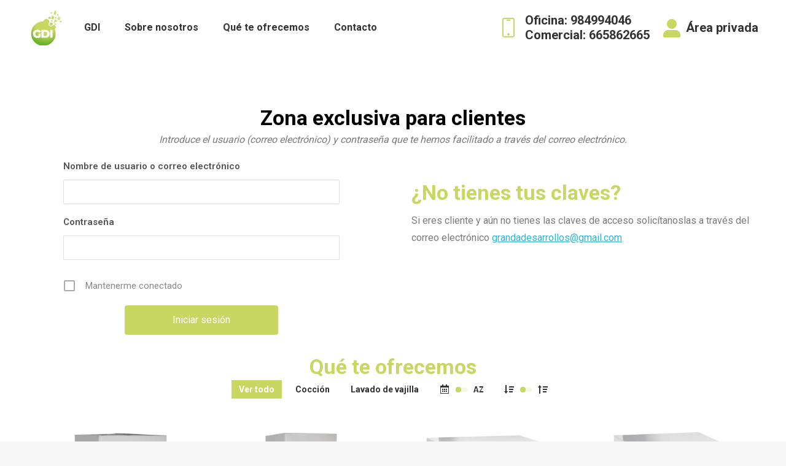

--- FILE ---
content_type: text/html; charset=UTF-8
request_url: https://grandadesarrollosindustriales.com/login/?redirect_to=https%3A%2F%2Fgrandadesarrollosindustriales.com%2Fproject%2Fcocina-a-gas-cag-30-sp%2F
body_size: 32381
content:
<!DOCTYPE html>
<!--[if !(IE 6) | !(IE 7) | !(IE 8)  ]><!-->
<html lang="es" class="no-js">
<!--<![endif]-->
<head>
	<meta charset="UTF-8" />
		<meta name="viewport" content="width=device-width, initial-scale=1, maximum-scale=1, user-scalable=0">
		<meta name="theme-color" content="#c7d762"/>	<link rel="profile" href="https://gmpg.org/xfn/11" />
	        <script type="text/javascript">
            if (/Android|webOS|iPhone|iPad|iPod|BlackBerry|IEMobile|Opera Mini/i.test(navigator.userAgent)) {
                var originalAddEventListener = EventTarget.prototype.addEventListener,
                    oldWidth = window.innerWidth;

                EventTarget.prototype.addEventListener = function (eventName, eventHandler, useCapture) {
                    if (eventName === "resize") {
                        originalAddEventListener.call(this, eventName, function (event) {
                            if (oldWidth === window.innerWidth) {
                                return;
                            }
                            oldWidth = window.innerWidth;
                            if (eventHandler.handleEvent) {
                                eventHandler.handleEvent.call(this, event);
                            }
                            else {
                                eventHandler.call(this, event);
                            };
                        }, useCapture);
                    }
                    else {
                        originalAddEventListener.call(this, eventName, eventHandler, useCapture);
                    };
                };
            };
        </script>
		<title>Iniciar sesión &#8211; Granda Desarrollos Industriales</title>
<meta name='robots' content='max-image-preview:large' />
<link rel='dns-prefetch' href='//fonts.googleapis.com' />
<link rel="alternate" type="application/rss+xml" title="Granda Desarrollos Industriales &raquo; Feed" href="https://grandadesarrollosindustriales.com/feed/" />
<link rel="alternate" type="application/rss+xml" title="Granda Desarrollos Industriales &raquo; Feed de los comentarios" href="https://grandadesarrollosindustriales.com/comments/feed/" />
<link rel="alternate" title="oEmbed (JSON)" type="application/json+oembed" href="https://grandadesarrollosindustriales.com/wp-json/oembed/1.0/embed?url=https%3A%2F%2Fgrandadesarrollosindustriales.com%2Flogin%2F" />
<link rel="alternate" title="oEmbed (XML)" type="text/xml+oembed" href="https://grandadesarrollosindustriales.com/wp-json/oembed/1.0/embed?url=https%3A%2F%2Fgrandadesarrollosindustriales.com%2Flogin%2F&#038;format=xml" />
<style id='wp-img-auto-sizes-contain-inline-css' type='text/css'>
img:is([sizes=auto i],[sizes^="auto," i]){contain-intrinsic-size:3000px 1500px}
/*# sourceURL=wp-img-auto-sizes-contain-inline-css */
</style>
<link rel='stylesheet' id='mec-select2-style-css' href='https://grandadesarrollosindustriales.com/wp-content/plugins/modern-events-calendar-lite/assets/packages/select2/select2.min.css?ver=6.5.0' type='text/css' media='all' />
<link rel='stylesheet' id='mec-font-icons-css' href='https://grandadesarrollosindustriales.com/wp-content/plugins/modern-events-calendar-lite/assets/css/iconfonts.css?ver=6.9' type='text/css' media='all' />
<link rel='stylesheet' id='mec-frontend-style-css' href='https://grandadesarrollosindustriales.com/wp-content/plugins/modern-events-calendar-lite/assets/css/frontend.min.css?ver=6.5.0' type='text/css' media='all' />
<link rel='stylesheet' id='mec-tooltip-style-css' href='https://grandadesarrollosindustriales.com/wp-content/plugins/modern-events-calendar-lite/assets/packages/tooltip/tooltip.css?ver=6.9' type='text/css' media='all' />
<link rel='stylesheet' id='mec-tooltip-shadow-style-css' href='https://grandadesarrollosindustriales.com/wp-content/plugins/modern-events-calendar-lite/assets/packages/tooltip/tooltipster-sideTip-shadow.min.css?ver=6.9' type='text/css' media='all' />
<link rel='stylesheet' id='featherlight-css' href='https://grandadesarrollosindustriales.com/wp-content/plugins/modern-events-calendar-lite/assets/packages/featherlight/featherlight.css?ver=6.9' type='text/css' media='all' />
<link rel='stylesheet' id='mec-lity-style-css' href='https://grandadesarrollosindustriales.com/wp-content/plugins/modern-events-calendar-lite/assets/packages/lity/lity.min.css?ver=6.9' type='text/css' media='all' />
<link rel='stylesheet' id='mec-general-calendar-style-css' href='https://grandadesarrollosindustriales.com/wp-content/plugins/modern-events-calendar-lite/assets/css/mec-general-calendar.css?ver=6.9' type='text/css' media='all' />
<style id='wp-emoji-styles-inline-css' type='text/css'>

	img.wp-smiley, img.emoji {
		display: inline !important;
		border: none !important;
		box-shadow: none !important;
		height: 1em !important;
		width: 1em !important;
		margin: 0 0.07em !important;
		vertical-align: -0.1em !important;
		background: none !important;
		padding: 0 !important;
	}
/*# sourceURL=wp-emoji-styles-inline-css */
</style>
<link rel='stylesheet' id='wp-block-library-css' href='https://grandadesarrollosindustriales.com/wp-includes/css/dist/block-library/style.min.css?ver=6.9' type='text/css' media='all' />
<style id='wp-block-image-inline-css' type='text/css'>
.wp-block-image>a,.wp-block-image>figure>a{display:inline-block}.wp-block-image img{box-sizing:border-box;height:auto;max-width:100%;vertical-align:bottom}@media not (prefers-reduced-motion){.wp-block-image img.hide{visibility:hidden}.wp-block-image img.show{animation:show-content-image .4s}}.wp-block-image[style*=border-radius] img,.wp-block-image[style*=border-radius]>a{border-radius:inherit}.wp-block-image.has-custom-border img{box-sizing:border-box}.wp-block-image.aligncenter{text-align:center}.wp-block-image.alignfull>a,.wp-block-image.alignwide>a{width:100%}.wp-block-image.alignfull img,.wp-block-image.alignwide img{height:auto;width:100%}.wp-block-image .aligncenter,.wp-block-image .alignleft,.wp-block-image .alignright,.wp-block-image.aligncenter,.wp-block-image.alignleft,.wp-block-image.alignright{display:table}.wp-block-image .aligncenter>figcaption,.wp-block-image .alignleft>figcaption,.wp-block-image .alignright>figcaption,.wp-block-image.aligncenter>figcaption,.wp-block-image.alignleft>figcaption,.wp-block-image.alignright>figcaption{caption-side:bottom;display:table-caption}.wp-block-image .alignleft{float:left;margin:.5em 1em .5em 0}.wp-block-image .alignright{float:right;margin:.5em 0 .5em 1em}.wp-block-image .aligncenter{margin-left:auto;margin-right:auto}.wp-block-image :where(figcaption){margin-bottom:1em;margin-top:.5em}.wp-block-image.is-style-circle-mask img{border-radius:9999px}@supports ((-webkit-mask-image:none) or (mask-image:none)) or (-webkit-mask-image:none){.wp-block-image.is-style-circle-mask img{border-radius:0;-webkit-mask-image:url('data:image/svg+xml;utf8,<svg viewBox="0 0 100 100" xmlns="http://www.w3.org/2000/svg"><circle cx="50" cy="50" r="50"/></svg>');mask-image:url('data:image/svg+xml;utf8,<svg viewBox="0 0 100 100" xmlns="http://www.w3.org/2000/svg"><circle cx="50" cy="50" r="50"/></svg>');mask-mode:alpha;-webkit-mask-position:center;mask-position:center;-webkit-mask-repeat:no-repeat;mask-repeat:no-repeat;-webkit-mask-size:contain;mask-size:contain}}:root :where(.wp-block-image.is-style-rounded img,.wp-block-image .is-style-rounded img){border-radius:9999px}.wp-block-image figure{margin:0}.wp-lightbox-container{display:flex;flex-direction:column;position:relative}.wp-lightbox-container img{cursor:zoom-in}.wp-lightbox-container img:hover+button{opacity:1}.wp-lightbox-container button{align-items:center;backdrop-filter:blur(16px) saturate(180%);background-color:#5a5a5a40;border:none;border-radius:4px;cursor:zoom-in;display:flex;height:20px;justify-content:center;opacity:0;padding:0;position:absolute;right:16px;text-align:center;top:16px;width:20px;z-index:100}@media not (prefers-reduced-motion){.wp-lightbox-container button{transition:opacity .2s ease}}.wp-lightbox-container button:focus-visible{outline:3px auto #5a5a5a40;outline:3px auto -webkit-focus-ring-color;outline-offset:3px}.wp-lightbox-container button:hover{cursor:pointer;opacity:1}.wp-lightbox-container button:focus{opacity:1}.wp-lightbox-container button:focus,.wp-lightbox-container button:hover,.wp-lightbox-container button:not(:hover):not(:active):not(.has-background){background-color:#5a5a5a40;border:none}.wp-lightbox-overlay{box-sizing:border-box;cursor:zoom-out;height:100vh;left:0;overflow:hidden;position:fixed;top:0;visibility:hidden;width:100%;z-index:100000}.wp-lightbox-overlay .close-button{align-items:center;cursor:pointer;display:flex;justify-content:center;min-height:40px;min-width:40px;padding:0;position:absolute;right:calc(env(safe-area-inset-right) + 16px);top:calc(env(safe-area-inset-top) + 16px);z-index:5000000}.wp-lightbox-overlay .close-button:focus,.wp-lightbox-overlay .close-button:hover,.wp-lightbox-overlay .close-button:not(:hover):not(:active):not(.has-background){background:none;border:none}.wp-lightbox-overlay .lightbox-image-container{height:var(--wp--lightbox-container-height);left:50%;overflow:hidden;position:absolute;top:50%;transform:translate(-50%,-50%);transform-origin:top left;width:var(--wp--lightbox-container-width);z-index:9999999999}.wp-lightbox-overlay .wp-block-image{align-items:center;box-sizing:border-box;display:flex;height:100%;justify-content:center;margin:0;position:relative;transform-origin:0 0;width:100%;z-index:3000000}.wp-lightbox-overlay .wp-block-image img{height:var(--wp--lightbox-image-height);min-height:var(--wp--lightbox-image-height);min-width:var(--wp--lightbox-image-width);width:var(--wp--lightbox-image-width)}.wp-lightbox-overlay .wp-block-image figcaption{display:none}.wp-lightbox-overlay button{background:none;border:none}.wp-lightbox-overlay .scrim{background-color:#fff;height:100%;opacity:.9;position:absolute;width:100%;z-index:2000000}.wp-lightbox-overlay.active{visibility:visible}@media not (prefers-reduced-motion){.wp-lightbox-overlay.active{animation:turn-on-visibility .25s both}.wp-lightbox-overlay.active img{animation:turn-on-visibility .35s both}.wp-lightbox-overlay.show-closing-animation:not(.active){animation:turn-off-visibility .35s both}.wp-lightbox-overlay.show-closing-animation:not(.active) img{animation:turn-off-visibility .25s both}.wp-lightbox-overlay.zoom.active{animation:none;opacity:1;visibility:visible}.wp-lightbox-overlay.zoom.active .lightbox-image-container{animation:lightbox-zoom-in .4s}.wp-lightbox-overlay.zoom.active .lightbox-image-container img{animation:none}.wp-lightbox-overlay.zoom.active .scrim{animation:turn-on-visibility .4s forwards}.wp-lightbox-overlay.zoom.show-closing-animation:not(.active){animation:none}.wp-lightbox-overlay.zoom.show-closing-animation:not(.active) .lightbox-image-container{animation:lightbox-zoom-out .4s}.wp-lightbox-overlay.zoom.show-closing-animation:not(.active) .lightbox-image-container img{animation:none}.wp-lightbox-overlay.zoom.show-closing-animation:not(.active) .scrim{animation:turn-off-visibility .4s forwards}}@keyframes show-content-image{0%{visibility:hidden}99%{visibility:hidden}to{visibility:visible}}@keyframes turn-on-visibility{0%{opacity:0}to{opacity:1}}@keyframes turn-off-visibility{0%{opacity:1;visibility:visible}99%{opacity:0;visibility:visible}to{opacity:0;visibility:hidden}}@keyframes lightbox-zoom-in{0%{transform:translate(calc((-100vw + var(--wp--lightbox-scrollbar-width))/2 + var(--wp--lightbox-initial-left-position)),calc(-50vh + var(--wp--lightbox-initial-top-position))) scale(var(--wp--lightbox-scale))}to{transform:translate(-50%,-50%) scale(1)}}@keyframes lightbox-zoom-out{0%{transform:translate(-50%,-50%) scale(1);visibility:visible}99%{visibility:visible}to{transform:translate(calc((-100vw + var(--wp--lightbox-scrollbar-width))/2 + var(--wp--lightbox-initial-left-position)),calc(-50vh + var(--wp--lightbox-initial-top-position))) scale(var(--wp--lightbox-scale));visibility:hidden}}
/*# sourceURL=https://grandadesarrollosindustriales.com/wp-includes/blocks/image/style.min.css */
</style>
<style id='wp-block-image-theme-inline-css' type='text/css'>
:root :where(.wp-block-image figcaption){color:#555;font-size:13px;text-align:center}.is-dark-theme :root :where(.wp-block-image figcaption){color:#ffffffa6}.wp-block-image{margin:0 0 1em}
/*# sourceURL=https://grandadesarrollosindustriales.com/wp-includes/blocks/image/theme.min.css */
</style>
<style id='wp-block-paragraph-inline-css' type='text/css'>
.is-small-text{font-size:.875em}.is-regular-text{font-size:1em}.is-large-text{font-size:2.25em}.is-larger-text{font-size:3em}.has-drop-cap:not(:focus):first-letter{float:left;font-size:8.4em;font-style:normal;font-weight:100;line-height:.68;margin:.05em .1em 0 0;text-transform:uppercase}body.rtl .has-drop-cap:not(:focus):first-letter{float:none;margin-left:.1em}p.has-drop-cap.has-background{overflow:hidden}:root :where(p.has-background){padding:1.25em 2.375em}:where(p.has-text-color:not(.has-link-color)) a{color:inherit}p.has-text-align-left[style*="writing-mode:vertical-lr"],p.has-text-align-right[style*="writing-mode:vertical-rl"]{rotate:180deg}
/*# sourceURL=https://grandadesarrollosindustriales.com/wp-includes/blocks/paragraph/style.min.css */
</style>
<style id='wp-block-spacer-inline-css' type='text/css'>
.wp-block-spacer{clear:both}
/*# sourceURL=https://grandadesarrollosindustriales.com/wp-includes/blocks/spacer/style.min.css */
</style>
<style id='global-styles-inline-css' type='text/css'>
:root{--wp--preset--aspect-ratio--square: 1;--wp--preset--aspect-ratio--4-3: 4/3;--wp--preset--aspect-ratio--3-4: 3/4;--wp--preset--aspect-ratio--3-2: 3/2;--wp--preset--aspect-ratio--2-3: 2/3;--wp--preset--aspect-ratio--16-9: 16/9;--wp--preset--aspect-ratio--9-16: 9/16;--wp--preset--color--black: #000000;--wp--preset--color--cyan-bluish-gray: #abb8c3;--wp--preset--color--white: #FFF;--wp--preset--color--pale-pink: #f78da7;--wp--preset--color--vivid-red: #cf2e2e;--wp--preset--color--luminous-vivid-orange: #ff6900;--wp--preset--color--luminous-vivid-amber: #fcb900;--wp--preset--color--light-green-cyan: #7bdcb5;--wp--preset--color--vivid-green-cyan: #00d084;--wp--preset--color--pale-cyan-blue: #8ed1fc;--wp--preset--color--vivid-cyan-blue: #0693e3;--wp--preset--color--vivid-purple: #9b51e0;--wp--preset--color--accent: #c7d762;--wp--preset--color--dark-gray: #111;--wp--preset--color--light-gray: #767676;--wp--preset--gradient--vivid-cyan-blue-to-vivid-purple: linear-gradient(135deg,rgb(6,147,227) 0%,rgb(155,81,224) 100%);--wp--preset--gradient--light-green-cyan-to-vivid-green-cyan: linear-gradient(135deg,rgb(122,220,180) 0%,rgb(0,208,130) 100%);--wp--preset--gradient--luminous-vivid-amber-to-luminous-vivid-orange: linear-gradient(135deg,rgb(252,185,0) 0%,rgb(255,105,0) 100%);--wp--preset--gradient--luminous-vivid-orange-to-vivid-red: linear-gradient(135deg,rgb(255,105,0) 0%,rgb(207,46,46) 100%);--wp--preset--gradient--very-light-gray-to-cyan-bluish-gray: linear-gradient(135deg,rgb(238,238,238) 0%,rgb(169,184,195) 100%);--wp--preset--gradient--cool-to-warm-spectrum: linear-gradient(135deg,rgb(74,234,220) 0%,rgb(151,120,209) 20%,rgb(207,42,186) 40%,rgb(238,44,130) 60%,rgb(251,105,98) 80%,rgb(254,248,76) 100%);--wp--preset--gradient--blush-light-purple: linear-gradient(135deg,rgb(255,206,236) 0%,rgb(152,150,240) 100%);--wp--preset--gradient--blush-bordeaux: linear-gradient(135deg,rgb(254,205,165) 0%,rgb(254,45,45) 50%,rgb(107,0,62) 100%);--wp--preset--gradient--luminous-dusk: linear-gradient(135deg,rgb(255,203,112) 0%,rgb(199,81,192) 50%,rgb(65,88,208) 100%);--wp--preset--gradient--pale-ocean: linear-gradient(135deg,rgb(255,245,203) 0%,rgb(182,227,212) 50%,rgb(51,167,181) 100%);--wp--preset--gradient--electric-grass: linear-gradient(135deg,rgb(202,248,128) 0%,rgb(113,206,126) 100%);--wp--preset--gradient--midnight: linear-gradient(135deg,rgb(2,3,129) 0%,rgb(40,116,252) 100%);--wp--preset--font-size--small: 13px;--wp--preset--font-size--medium: 20px;--wp--preset--font-size--large: 36px;--wp--preset--font-size--x-large: 42px;--wp--preset--spacing--20: 0.44rem;--wp--preset--spacing--30: 0.67rem;--wp--preset--spacing--40: 1rem;--wp--preset--spacing--50: 1.5rem;--wp--preset--spacing--60: 2.25rem;--wp--preset--spacing--70: 3.38rem;--wp--preset--spacing--80: 5.06rem;--wp--preset--shadow--natural: 6px 6px 9px rgba(0, 0, 0, 0.2);--wp--preset--shadow--deep: 12px 12px 50px rgba(0, 0, 0, 0.4);--wp--preset--shadow--sharp: 6px 6px 0px rgba(0, 0, 0, 0.2);--wp--preset--shadow--outlined: 6px 6px 0px -3px rgb(255, 255, 255), 6px 6px rgb(0, 0, 0);--wp--preset--shadow--crisp: 6px 6px 0px rgb(0, 0, 0);}:where(.is-layout-flex){gap: 0.5em;}:where(.is-layout-grid){gap: 0.5em;}body .is-layout-flex{display: flex;}.is-layout-flex{flex-wrap: wrap;align-items: center;}.is-layout-flex > :is(*, div){margin: 0;}body .is-layout-grid{display: grid;}.is-layout-grid > :is(*, div){margin: 0;}:where(.wp-block-columns.is-layout-flex){gap: 2em;}:where(.wp-block-columns.is-layout-grid){gap: 2em;}:where(.wp-block-post-template.is-layout-flex){gap: 1.25em;}:where(.wp-block-post-template.is-layout-grid){gap: 1.25em;}.has-black-color{color: var(--wp--preset--color--black) !important;}.has-cyan-bluish-gray-color{color: var(--wp--preset--color--cyan-bluish-gray) !important;}.has-white-color{color: var(--wp--preset--color--white) !important;}.has-pale-pink-color{color: var(--wp--preset--color--pale-pink) !important;}.has-vivid-red-color{color: var(--wp--preset--color--vivid-red) !important;}.has-luminous-vivid-orange-color{color: var(--wp--preset--color--luminous-vivid-orange) !important;}.has-luminous-vivid-amber-color{color: var(--wp--preset--color--luminous-vivid-amber) !important;}.has-light-green-cyan-color{color: var(--wp--preset--color--light-green-cyan) !important;}.has-vivid-green-cyan-color{color: var(--wp--preset--color--vivid-green-cyan) !important;}.has-pale-cyan-blue-color{color: var(--wp--preset--color--pale-cyan-blue) !important;}.has-vivid-cyan-blue-color{color: var(--wp--preset--color--vivid-cyan-blue) !important;}.has-vivid-purple-color{color: var(--wp--preset--color--vivid-purple) !important;}.has-black-background-color{background-color: var(--wp--preset--color--black) !important;}.has-cyan-bluish-gray-background-color{background-color: var(--wp--preset--color--cyan-bluish-gray) !important;}.has-white-background-color{background-color: var(--wp--preset--color--white) !important;}.has-pale-pink-background-color{background-color: var(--wp--preset--color--pale-pink) !important;}.has-vivid-red-background-color{background-color: var(--wp--preset--color--vivid-red) !important;}.has-luminous-vivid-orange-background-color{background-color: var(--wp--preset--color--luminous-vivid-orange) !important;}.has-luminous-vivid-amber-background-color{background-color: var(--wp--preset--color--luminous-vivid-amber) !important;}.has-light-green-cyan-background-color{background-color: var(--wp--preset--color--light-green-cyan) !important;}.has-vivid-green-cyan-background-color{background-color: var(--wp--preset--color--vivid-green-cyan) !important;}.has-pale-cyan-blue-background-color{background-color: var(--wp--preset--color--pale-cyan-blue) !important;}.has-vivid-cyan-blue-background-color{background-color: var(--wp--preset--color--vivid-cyan-blue) !important;}.has-vivid-purple-background-color{background-color: var(--wp--preset--color--vivid-purple) !important;}.has-black-border-color{border-color: var(--wp--preset--color--black) !important;}.has-cyan-bluish-gray-border-color{border-color: var(--wp--preset--color--cyan-bluish-gray) !important;}.has-white-border-color{border-color: var(--wp--preset--color--white) !important;}.has-pale-pink-border-color{border-color: var(--wp--preset--color--pale-pink) !important;}.has-vivid-red-border-color{border-color: var(--wp--preset--color--vivid-red) !important;}.has-luminous-vivid-orange-border-color{border-color: var(--wp--preset--color--luminous-vivid-orange) !important;}.has-luminous-vivid-amber-border-color{border-color: var(--wp--preset--color--luminous-vivid-amber) !important;}.has-light-green-cyan-border-color{border-color: var(--wp--preset--color--light-green-cyan) !important;}.has-vivid-green-cyan-border-color{border-color: var(--wp--preset--color--vivid-green-cyan) !important;}.has-pale-cyan-blue-border-color{border-color: var(--wp--preset--color--pale-cyan-blue) !important;}.has-vivid-cyan-blue-border-color{border-color: var(--wp--preset--color--vivid-cyan-blue) !important;}.has-vivid-purple-border-color{border-color: var(--wp--preset--color--vivid-purple) !important;}.has-vivid-cyan-blue-to-vivid-purple-gradient-background{background: var(--wp--preset--gradient--vivid-cyan-blue-to-vivid-purple) !important;}.has-light-green-cyan-to-vivid-green-cyan-gradient-background{background: var(--wp--preset--gradient--light-green-cyan-to-vivid-green-cyan) !important;}.has-luminous-vivid-amber-to-luminous-vivid-orange-gradient-background{background: var(--wp--preset--gradient--luminous-vivid-amber-to-luminous-vivid-orange) !important;}.has-luminous-vivid-orange-to-vivid-red-gradient-background{background: var(--wp--preset--gradient--luminous-vivid-orange-to-vivid-red) !important;}.has-very-light-gray-to-cyan-bluish-gray-gradient-background{background: var(--wp--preset--gradient--very-light-gray-to-cyan-bluish-gray) !important;}.has-cool-to-warm-spectrum-gradient-background{background: var(--wp--preset--gradient--cool-to-warm-spectrum) !important;}.has-blush-light-purple-gradient-background{background: var(--wp--preset--gradient--blush-light-purple) !important;}.has-blush-bordeaux-gradient-background{background: var(--wp--preset--gradient--blush-bordeaux) !important;}.has-luminous-dusk-gradient-background{background: var(--wp--preset--gradient--luminous-dusk) !important;}.has-pale-ocean-gradient-background{background: var(--wp--preset--gradient--pale-ocean) !important;}.has-electric-grass-gradient-background{background: var(--wp--preset--gradient--electric-grass) !important;}.has-midnight-gradient-background{background: var(--wp--preset--gradient--midnight) !important;}.has-small-font-size{font-size: var(--wp--preset--font-size--small) !important;}.has-medium-font-size{font-size: var(--wp--preset--font-size--medium) !important;}.has-large-font-size{font-size: var(--wp--preset--font-size--large) !important;}.has-x-large-font-size{font-size: var(--wp--preset--font-size--x-large) !important;}
/*# sourceURL=global-styles-inline-css */
</style>

<style id='classic-theme-styles-inline-css' type='text/css'>
/*! This file is auto-generated */
.wp-block-button__link{color:#fff;background-color:#32373c;border-radius:9999px;box-shadow:none;text-decoration:none;padding:calc(.667em + 2px) calc(1.333em + 2px);font-size:1.125em}.wp-block-file__button{background:#32373c;color:#fff;text-decoration:none}
/*# sourceURL=/wp-includes/css/classic-themes.min.css */
</style>
<link rel='stylesheet' id='contact-form-7-css' href='https://grandadesarrollosindustriales.com/wp-content/plugins/contact-form-7/includes/css/styles.css?ver=5.7.6' type='text/css' media='all' />
<link rel='stylesheet' id='wpdm-font-awesome-css' href='https://grandadesarrollosindustriales.com/wp-content/plugins/download-manager/assets/fontawesome/css/all.min.css?ver=6.9' type='text/css' media='all' />
<link rel='stylesheet' id='wpdm-front-bootstrap-css' href='https://grandadesarrollosindustriales.com/wp-content/plugins/download-manager/assets/bootstrap/css/bootstrap.min.css?ver=6.9' type='text/css' media='all' />
<link rel='stylesheet' id='wpdm-front-css' href='https://grandadesarrollosindustriales.com/wp-content/plugins/download-manager/assets/css/front.css?ver=6.9' type='text/css' media='all' />
<link rel='stylesheet' id='js_composer_front-css' href='//grandadesarrollosindustriales.com/wp-content/uploads/js_composer/js_composer_front_custom.css?ver=6.10.0' type='text/css' media='all' />
<link rel='stylesheet' id='dt-web-fonts-css' href='https://fonts.googleapis.com/css?family=Roboto:400,500,600,700' type='text/css' media='all' />
<link rel='stylesheet' id='dt-main-css' href='https://grandadesarrollosindustriales.com/wp-content/themes/dt-the7/css/main.min.css?ver=10.10.1' type='text/css' media='all' />
<style id='dt-main-inline-css' type='text/css'>
body #load {
  display: block;
  height: 100%;
  overflow: hidden;
  position: fixed;
  width: 100%;
  z-index: 9901;
  opacity: 1;
  visibility: visible;
  transition: all .35s ease-out;
}
.load-wrap {
  width: 100%;
  height: 100%;
  background-position: center center;
  background-repeat: no-repeat;
  text-align: center;
  display: -ms-flexbox;
  display: -ms-flex;
  display: flex;
  -ms-align-items: center;
  -ms-flex-align: center;
  align-items: center;
  -ms-flex-flow: column wrap;
  flex-flow: column wrap;
  -ms-flex-pack: center;
  -ms-justify-content: center;
  justify-content: center;
}
.load-wrap > svg {
  position: absolute;
  top: 50%;
  left: 50%;
  transform: translate(-50%,-50%);
}
#load {
  background: var(--the7-elementor-beautiful-loading-bg,#ffffff);
  --the7-beautiful-spinner-color2: var(--the7-beautiful-spinner-color,#c7d762);
}

/*# sourceURL=dt-main-inline-css */
</style>
<link rel='stylesheet' id='the7-font-css' href='https://grandadesarrollosindustriales.com/wp-content/themes/dt-the7/fonts/icomoon-the7-font/icomoon-the7-font.min.css?ver=10.10.1' type='text/css' media='all' />
<link rel='stylesheet' id='the7-awesome-fonts-css' href='https://grandadesarrollosindustriales.com/wp-content/themes/dt-the7/fonts/FontAwesome/css/all.min.css?ver=10.10.1' type='text/css' media='all' />
<link rel='stylesheet' id='the7-custom-scrollbar-css' href='https://grandadesarrollosindustriales.com/wp-content/themes/dt-the7/lib/custom-scrollbar/custom-scrollbar.min.css?ver=10.10.1' type='text/css' media='all' />
<link rel='stylesheet' id='the7-wpbakery-css' href='https://grandadesarrollosindustriales.com/wp-content/themes/dt-the7/css/wpbakery.min.css?ver=10.10.1' type='text/css' media='all' />
<link rel='stylesheet' id='the7-core-css' href='https://grandadesarrollosindustriales.com/wp-content/plugins/dt-the7-core/assets/css/post-type.min.css?ver=2.7.4' type='text/css' media='all' />
<link rel='stylesheet' id='the7-css-vars-css' href='https://grandadesarrollosindustriales.com/wp-content/uploads/the7-css/css-vars.css?ver=8247ac84bc34' type='text/css' media='all' />
<link rel='stylesheet' id='dt-custom-css' href='https://grandadesarrollosindustriales.com/wp-content/uploads/the7-css/custom.css?ver=8247ac84bc34' type='text/css' media='all' />
<link rel='stylesheet' id='dt-media-css' href='https://grandadesarrollosindustriales.com/wp-content/uploads/the7-css/media.css?ver=8247ac84bc34' type='text/css' media='all' />
<link rel='stylesheet' id='the7-mega-menu-css' href='https://grandadesarrollosindustriales.com/wp-content/uploads/the7-css/mega-menu.css?ver=8247ac84bc34' type='text/css' media='all' />
<link rel='stylesheet' id='the7-elements-albums-portfolio-css' href='https://grandadesarrollosindustriales.com/wp-content/uploads/the7-css/the7-elements-albums-portfolio.css?ver=8247ac84bc34' type='text/css' media='all' />
<link rel='stylesheet' id='the7-elements-css' href='https://grandadesarrollosindustriales.com/wp-content/uploads/the7-css/post-type-dynamic.css?ver=8247ac84bc34' type='text/css' media='all' />
<link rel='stylesheet' id='style-css' href='https://grandadesarrollosindustriales.com/wp-content/themes/dt-the7/style.css?ver=10.10.1' type='text/css' media='all' />
<link rel='stylesheet' id='ultimate-vc-addons-style-css' href='https://grandadesarrollosindustriales.com/wp-content/plugins/Ultimate_VC_Addons/assets/min-css/style.min.css?ver=3.19.13' type='text/css' media='all' />
<link rel='stylesheet' id='um_fonticons_ii-css' href='https://grandadesarrollosindustriales.com/wp-content/plugins/ultimate-member/assets/css/um-fonticons-ii.css?ver=2.6.7' type='text/css' media='all' />
<link rel='stylesheet' id='um_fonticons_fa-css' href='https://grandadesarrollosindustriales.com/wp-content/plugins/ultimate-member/assets/css/um-fonticons-fa.css?ver=2.6.7' type='text/css' media='all' />
<link rel='stylesheet' id='select2-css' href='https://grandadesarrollosindustriales.com/wp-content/plugins/ultimate-member/assets/css/select2/select2.min.css?ver=4.0.13' type='text/css' media='all' />
<link rel='stylesheet' id='um_crop-css' href='https://grandadesarrollosindustriales.com/wp-content/plugins/ultimate-member/assets/css/um-crop.css?ver=2.6.7' type='text/css' media='all' />
<link rel='stylesheet' id='um_modal-css' href='https://grandadesarrollosindustriales.com/wp-content/plugins/ultimate-member/assets/css/um-modal.css?ver=2.6.7' type='text/css' media='all' />
<link rel='stylesheet' id='um_styles-css' href='https://grandadesarrollosindustriales.com/wp-content/plugins/ultimate-member/assets/css/um-styles.css?ver=2.6.7' type='text/css' media='all' />
<link rel='stylesheet' id='um_profile-css' href='https://grandadesarrollosindustriales.com/wp-content/plugins/ultimate-member/assets/css/um-profile.css?ver=2.6.7' type='text/css' media='all' />
<link rel='stylesheet' id='um_account-css' href='https://grandadesarrollosindustriales.com/wp-content/plugins/ultimate-member/assets/css/um-account.css?ver=2.6.7' type='text/css' media='all' />
<link rel='stylesheet' id='um_misc-css' href='https://grandadesarrollosindustriales.com/wp-content/plugins/ultimate-member/assets/css/um-misc.css?ver=2.6.7' type='text/css' media='all' />
<link rel='stylesheet' id='um_fileupload-css' href='https://grandadesarrollosindustriales.com/wp-content/plugins/ultimate-member/assets/css/um-fileupload.css?ver=2.6.7' type='text/css' media='all' />
<link rel='stylesheet' id='um_datetime-css' href='https://grandadesarrollosindustriales.com/wp-content/plugins/ultimate-member/assets/css/pickadate/default.css?ver=2.6.7' type='text/css' media='all' />
<link rel='stylesheet' id='um_datetime_date-css' href='https://grandadesarrollosindustriales.com/wp-content/plugins/ultimate-member/assets/css/pickadate/default.date.css?ver=2.6.7' type='text/css' media='all' />
<link rel='stylesheet' id='um_datetime_time-css' href='https://grandadesarrollosindustriales.com/wp-content/plugins/ultimate-member/assets/css/pickadate/default.time.css?ver=2.6.7' type='text/css' media='all' />
<link rel='stylesheet' id='um_raty-css' href='https://grandadesarrollosindustriales.com/wp-content/plugins/ultimate-member/assets/css/um-raty.css?ver=2.6.7' type='text/css' media='all' />
<link rel='stylesheet' id='um_scrollbar-css' href='https://grandadesarrollosindustriales.com/wp-content/plugins/ultimate-member/assets/css/simplebar.css?ver=2.6.7' type='text/css' media='all' />
<link rel='stylesheet' id='um_tipsy-css' href='https://grandadesarrollosindustriales.com/wp-content/plugins/ultimate-member/assets/css/um-tipsy.css?ver=2.6.7' type='text/css' media='all' />
<link rel='stylesheet' id='um_responsive-css' href='https://grandadesarrollosindustriales.com/wp-content/plugins/ultimate-member/assets/css/um-responsive.css?ver=2.6.7' type='text/css' media='all' />
<link rel='stylesheet' id='um_default_css-css' href='https://grandadesarrollosindustriales.com/wp-content/plugins/ultimate-member/assets/css/um-old-default.css?ver=2.6.7' type='text/css' media='all' />
<script type="text/javascript" src="https://grandadesarrollosindustriales.com/wp-includes/js/jquery/jquery.min.js?ver=3.7.1" id="jquery-core-js"></script>
<script type="text/javascript" src="https://grandadesarrollosindustriales.com/wp-includes/js/jquery/jquery-migrate.min.js?ver=3.4.1" id="jquery-migrate-js"></script>
<script type="text/javascript" src="https://grandadesarrollosindustriales.com/wp-content/plugins/modern-events-calendar-lite/assets/js/mec-general-calendar.js?ver=6.5.0" id="mec-general-calendar-script-js"></script>
<script type="text/javascript" id="mec-frontend-script-js-extra">
/* <![CDATA[ */
var mecdata = {"day":"d\u00eda","days":"d\u00edas","hour":"hora","hours":"horas","minute":"minuto","minutes":"minutos","second":"segundo","seconds":"segundos","elementor_edit_mode":"no","recapcha_key":"","ajax_url":"https://grandadesarrollosindustriales.com/wp-admin/admin-ajax.php","fes_nonce":"3a1d86415a","current_year":"2026","current_month":"01","datepicker_format":"yy-mm-dd"};
//# sourceURL=mec-frontend-script-js-extra
/* ]]> */
</script>
<script type="text/javascript" src="https://grandadesarrollosindustriales.com/wp-content/plugins/modern-events-calendar-lite/assets/js/frontend.js?ver=6.5.0" id="mec-frontend-script-js"></script>
<script type="text/javascript" src="https://grandadesarrollosindustriales.com/wp-content/plugins/modern-events-calendar-lite/assets/js/events.js?ver=6.5.0" id="mec-events-script-js"></script>
<script type="text/javascript" src="https://grandadesarrollosindustriales.com/wp-content/plugins/download-manager/assets/bootstrap/js/popper.min.js?ver=6.9" id="wpdm-poper-js"></script>
<script type="text/javascript" src="https://grandadesarrollosindustriales.com/wp-content/plugins/download-manager/assets/bootstrap/js/bootstrap.min.js?ver=6.9" id="wpdm-front-bootstrap-js"></script>
<script type="text/javascript" id="wpdm-frontjs-js-extra">
/* <![CDATA[ */
var wpdm_url = {"home":"https://grandadesarrollosindustriales.com/","site":"https://grandadesarrollosindustriales.com/","ajax":"https://grandadesarrollosindustriales.com/wp-admin/admin-ajax.php"};
var wpdm_js = {"spinner":"\u003Ci class=\"fas fa-sun fa-spin\"\u003E\u003C/i\u003E"};
//# sourceURL=wpdm-frontjs-js-extra
/* ]]> */
</script>
<script type="text/javascript" src="https://grandadesarrollosindustriales.com/wp-content/plugins/download-manager/assets/js/front.js?ver=3.2.70" id="wpdm-frontjs-js"></script>
<script type="text/javascript" id="dt-above-fold-js-extra">
/* <![CDATA[ */
var dtLocal = {"themeUrl":"https://grandadesarrollosindustriales.com/wp-content/themes/dt-the7","passText":"Para ver esta publicaci\u00f3n protegida, introduce la contrase\u00f1a debajo:","moreButtonText":{"loading":"Cargando...","loadMore":"Cargar m\u00e1s"},"postID":"3942","ajaxurl":"https://grandadesarrollosindustriales.com/wp-admin/admin-ajax.php","REST":{"baseUrl":"https://grandadesarrollosindustriales.com/wp-json/the7/v1","endpoints":{"sendMail":"/send-mail"}},"contactMessages":{"required":"Comprueba que la informaci\u00f3n est\u00e1 completa e intenta enviarnos el mensaje de nuevo.","terms":"Please accept the privacy policy.","fillTheCaptchaError":"Please, fill the captcha."},"captchaSiteKey":"","ajaxNonce":"c8f22ce4dc","pageData":{"type":"page","template":"page","layout":null},"themeSettings":{"smoothScroll":"off","lazyLoading":false,"accentColor":{"mode":"solid","color":"#c7d762"},"desktopHeader":{"height":90},"ToggleCaptionEnabled":"disabled","ToggleCaption":"Navigation","floatingHeader":{"showAfter":94,"showMenu":true,"height":60,"logo":{"showLogo":true,"html":"\u003Cimg class=\" preload-me\" src=\"https://grandadesarrollosindustriales.com/wp-content/uploads/2021/08/GDI_logo_small.png\" srcset=\"https://grandadesarrollosindustriales.com/wp-content/uploads/2021/08/GDI_logo_small.png 57w, https://grandadesarrollosindustriales.com/wp-content/uploads/2021/08/GDI_logo_large.png 114w\" width=\"57\" height=\"57\"   sizes=\"57px\" alt=\"Granda Desarrollos Industriales\" /\u003E","url":"https://grandadesarrollosindustriales.com/"}},"topLine":{"floatingTopLine":{"logo":{"showLogo":false,"html":""}}},"mobileHeader":{"firstSwitchPoint":992,"secondSwitchPoint":500,"firstSwitchPointHeight":60,"secondSwitchPointHeight":60,"mobileToggleCaptionEnabled":"disabled","mobileToggleCaption":"Menu"},"stickyMobileHeaderFirstSwitch":{"logo":{"html":"\u003Cimg class=\" preload-me\" src=\"https://grandadesarrollosindustriales.com/wp-content/uploads/2022/04/cabecera-mobile.png\" srcset=\"https://grandadesarrollosindustriales.com/wp-content/uploads/2022/04/cabecera-mobile.png 44w, https://grandadesarrollosindustriales.com/wp-content/uploads/2022/04/cabecera-mobile-hd.png 88w\" width=\"44\" height=\"44\"   sizes=\"44px\" alt=\"Granda Desarrollos Industriales\" /\u003E"}},"stickyMobileHeaderSecondSwitch":{"logo":{"html":"\u003Cimg class=\" preload-me\" src=\"https://grandadesarrollosindustriales.com/wp-content/uploads/2022/04/cabecera-mobile.png\" srcset=\"https://grandadesarrollosindustriales.com/wp-content/uploads/2022/04/cabecera-mobile.png 44w, https://grandadesarrollosindustriales.com/wp-content/uploads/2022/04/cabecera-mobile-hd.png 88w\" width=\"44\" height=\"44\"   sizes=\"44px\" alt=\"Granda Desarrollos Industriales\" /\u003E"}},"content":{"textColor":"#7a7a7a","headerColor":"#333333"},"sidebar":{"switchPoint":990},"boxedWidth":"1280px","stripes":{"stripe1":{"textColor":"#787d85","headerColor":"#3b3f4a"},"stripe2":{"textColor":"#8b9199","headerColor":"#ffffff"},"stripe3":{"textColor":"#ffffff","headerColor":"#ffffff"}}},"VCMobileScreenWidth":"778"};
var dtShare = {"shareButtonText":{"facebook":"Compartir en Facebook","twitter":"Tweet","pinterest":"Tweet","linkedin":"Compartir en Linkedin","whatsapp":"Compartir en Whatsapp"},"overlayOpacity":"85"};
//# sourceURL=dt-above-fold-js-extra
/* ]]> */
</script>
<script type="text/javascript" src="https://grandadesarrollosindustriales.com/wp-content/themes/dt-the7/js/above-the-fold.min.js?ver=10.10.1" id="dt-above-fold-js"></script>
<script type="text/javascript" src="https://grandadesarrollosindustriales.com/wp-content/plugins/Ultimate_VC_Addons/assets/min-js/ultimate-params.min.js?ver=3.19.13" id="ultimate-vc-addons-params-js"></script>
<script type="text/javascript" src="https://grandadesarrollosindustriales.com/wp-content/plugins/ultimate-member/assets/js/um-gdpr.min.js?ver=2.6.7" id="um-gdpr-js"></script>
<link rel="https://api.w.org/" href="https://grandadesarrollosindustriales.com/wp-json/" /><link rel="alternate" title="JSON" type="application/json" href="https://grandadesarrollosindustriales.com/wp-json/wp/v2/pages/3942" /><link rel="EditURI" type="application/rsd+xml" title="RSD" href="https://grandadesarrollosindustriales.com/xmlrpc.php?rsd" />
<link rel="canonical" href="https://grandadesarrollosindustriales.com/login/" />
<link rel='shortlink' href='https://grandadesarrollosindustriales.com/?p=3942' />
		<style type="text/css">
			.um_request_name {
				display: none !important;
			}
		</style>
	<meta property="og:site_name" content="Granda Desarrollos Industriales" />
<meta property="og:title" content="Iniciar sesión" />
<meta property="og:url" content="https://grandadesarrollosindustriales.com/login/" />
<meta property="og:type" content="article" />
<style type="text/css">.recentcomments a{display:inline !important;padding:0 !important;margin:0 !important;}</style><meta name="generator" content="Powered by WPBakery Page Builder - drag and drop page builder for WordPress."/>
<meta name="generator" content="Powered by Slider Revolution 6.6.12 - responsive, Mobile-Friendly Slider Plugin for WordPress with comfortable drag and drop interface." />
<script type="text/javascript" id="the7-loader-script">
document.addEventListener("DOMContentLoaded", function(event) {
	var load = document.getElementById("load");
	if(!load.classList.contains('loader-removed')){
		var removeLoading = setTimeout(function() {
			load.className += " loader-removed";
		}, 300);
	}
});
</script>
		<link rel="icon" href="https://grandadesarrollosindustriales.com/wp-content/uploads/2021/08/cropped-GDI_icon.png" type="image/png" sizes="16x16"/><link rel="icon" href="https://grandadesarrollosindustriales.com/wp-content/uploads/2021/08/cropped-GDI_icon.png" type="image/png" sizes="32x32"/><link rel="apple-touch-icon" href="https://grandadesarrollosindustriales.com/wp-content/uploads/2022/04/logo-60.png"><link rel="apple-touch-icon" sizes="76x76" href="https://grandadesarrollosindustriales.com/wp-content/uploads/2022/04/logo-76.png"><link rel="apple-touch-icon" sizes="120x120" href="https://grandadesarrollosindustriales.com/wp-content/uploads/2022/04/logo-120.png"><link rel="apple-touch-icon" sizes="152x152" href="https://grandadesarrollosindustriales.com/wp-content/uploads/2022/04/logo-152.png"><script>function setREVStartSize(e){
			//window.requestAnimationFrame(function() {
				window.RSIW = window.RSIW===undefined ? window.innerWidth : window.RSIW;
				window.RSIH = window.RSIH===undefined ? window.innerHeight : window.RSIH;
				try {
					var pw = document.getElementById(e.c).parentNode.offsetWidth,
						newh;
					pw = pw===0 || isNaN(pw) || (e.l=="fullwidth" || e.layout=="fullwidth") ? window.RSIW : pw;
					e.tabw = e.tabw===undefined ? 0 : parseInt(e.tabw);
					e.thumbw = e.thumbw===undefined ? 0 : parseInt(e.thumbw);
					e.tabh = e.tabh===undefined ? 0 : parseInt(e.tabh);
					e.thumbh = e.thumbh===undefined ? 0 : parseInt(e.thumbh);
					e.tabhide = e.tabhide===undefined ? 0 : parseInt(e.tabhide);
					e.thumbhide = e.thumbhide===undefined ? 0 : parseInt(e.thumbhide);
					e.mh = e.mh===undefined || e.mh=="" || e.mh==="auto" ? 0 : parseInt(e.mh,0);
					if(e.layout==="fullscreen" || e.l==="fullscreen")
						newh = Math.max(e.mh,window.RSIH);
					else{
						e.gw = Array.isArray(e.gw) ? e.gw : [e.gw];
						for (var i in e.rl) if (e.gw[i]===undefined || e.gw[i]===0) e.gw[i] = e.gw[i-1];
						e.gh = e.el===undefined || e.el==="" || (Array.isArray(e.el) && e.el.length==0)? e.gh : e.el;
						e.gh = Array.isArray(e.gh) ? e.gh : [e.gh];
						for (var i in e.rl) if (e.gh[i]===undefined || e.gh[i]===0) e.gh[i] = e.gh[i-1];
											
						var nl = new Array(e.rl.length),
							ix = 0,
							sl;
						e.tabw = e.tabhide>=pw ? 0 : e.tabw;
						e.thumbw = e.thumbhide>=pw ? 0 : e.thumbw;
						e.tabh = e.tabhide>=pw ? 0 : e.tabh;
						e.thumbh = e.thumbhide>=pw ? 0 : e.thumbh;
						for (var i in e.rl) nl[i] = e.rl[i]<window.RSIW ? 0 : e.rl[i];
						sl = nl[0];
						for (var i in nl) if (sl>nl[i] && nl[i]>0) { sl = nl[i]; ix=i;}
						var m = pw>(e.gw[ix]+e.tabw+e.thumbw) ? 1 : (pw-(e.tabw+e.thumbw)) / (e.gw[ix]);
						newh =  (e.gh[ix] * m) + (e.tabh + e.thumbh);
					}
					var el = document.getElementById(e.c);
					if (el!==null && el) el.style.height = newh+"px";
					el = document.getElementById(e.c+"_wrapper");
					if (el!==null && el) {
						el.style.height = newh+"px";
						el.style.display = "block";
					}
				} catch(e){
					console.log("Failure at Presize of Slider:" + e)
				}
			//});
		  };</script>
		<style type="text/css" id="wp-custom-css">
			
.dt-mobile-header .mini-contacts i {
    color: #c7d762 !important;
}
.mobile-header-bar .mobile-mini-widgets .mini-contacts i {
    color: #c7d762 !important;
}

.um input[type=submit].um-button, .um input[type=submit].um-button:focus, .um a.um-button, .um a.um-button.um-disabled:hover, .um a.um-button.um-disabled:focus, .um a.um-button.um-disabled:active {
    background: #c7d762;
	}

.um-center {
    padding-top: 20px;
}

.light-preset-color.masthead:not(#phantom):not(.sticky-on):not(.sticky-mobile-on):not(.sticky-top-line-on) .mini-login .submit{
    font-size: 23px;
}
		</style>
		<noscript><style> .wpb_animate_when_almost_visible { opacity: 1; }</style></noscript><meta name="generator" content="WordPress Download Manager 3.2.70" />
<style id='the7-custom-inline-css' type='text/css'>
.sub-nav .menu-item i.fa,
.sub-nav .menu-item i.fas,
.sub-nav .menu-item i.far,
.sub-nav .menu-item i.fab {
	text-align: center;
	width: 1.25em;
}

</style>
                <style>
        /* WPDM Link Template Styles */        </style>
                <style>

            :root {
                --color-primary: #4a8eff;
                --color-primary-rgb: 74, 142, 255;
                --color-primary-hover: #5998ff;
                --color-primary-active: #3281ff;
                --color-secondary: #6c757d;
                --color-secondary-rgb: 108, 117, 125;
                --color-secondary-hover: #6c757d;
                --color-secondary-active: #6c757d;
                --color-success: #018e11;
                --color-success-rgb: 1, 142, 17;
                --color-success-hover: #0aad01;
                --color-success-active: #0c8c01;
                --color-info: #2CA8FF;
                --color-info-rgb: 44, 168, 255;
                --color-info-hover: #2CA8FF;
                --color-info-active: #2CA8FF;
                --color-warning: #FFB236;
                --color-warning-rgb: 255, 178, 54;
                --color-warning-hover: #FFB236;
                --color-warning-active: #FFB236;
                --color-danger: #ff5062;
                --color-danger-rgb: 255, 80, 98;
                --color-danger-hover: #ff5062;
                --color-danger-active: #ff5062;
                --color-green: #30b570;
                --color-blue: #0073ff;
                --color-purple: #8557D3;
                --color-red: #ff5062;
                --color-muted: rgba(69, 89, 122, 0.6);
                --wpdm-font: "Rubik", -apple-system, BlinkMacSystemFont, "Segoe UI", Roboto, Helvetica, Arial, sans-serif, "Apple Color Emoji", "Segoe UI Emoji", "Segoe UI Symbol";
            }

            .wpdm-download-link.btn.btn-primary {
                border-radius: 4px;
            }


        </style>
        <link rel='stylesheet' id='ultimate-vc-addons-background-style-css' href='https://grandadesarrollosindustriales.com/wp-content/plugins/Ultimate_VC_Addons/assets/min-css/background-style.min.css?ver=3.19.13' type='text/css' media='all' />
<link rel='stylesheet' id='rs-plugin-settings-css' href='https://grandadesarrollosindustriales.com/wp-content/plugins/revslider/public/assets/css/rs6.css?ver=6.6.12' type='text/css' media='all' />
<style id='rs-plugin-settings-inline-css' type='text/css'>
#rs-demo-id {}
/*# sourceURL=rs-plugin-settings-inline-css */
</style>
</head>
<body data-rsssl=1 id="the7-body" class="wp-singular page-template-default page page-id-3942 wp-embed-responsive wp-theme-dt-the7 um-page-login um-page-loggedout the7-core-ver-2.7.4 title-off dt-responsive-on right-mobile-menu-close-icon ouside-menu-close-icon mobile-hamburger-close-bg-enable mobile-hamburger-close-bg-hover-enable  fade-medium-mobile-menu-close-icon fade-medium-menu-close-icon srcset-enabled btn-flat custom-btn-color custom-btn-hover-color phantom-sticky phantom-shadow-decoration phantom-main-logo-on sticky-mobile-header top-header first-switch-logo-left first-switch-menu-right second-switch-logo-left second-switch-menu-right right-mobile-menu layzr-loading-on popup-message-style dt-fa-compatibility the7-ver-10.10.1 wpb-js-composer js-comp-ver-6.10.0 vc_responsive">
<!-- The7 10.10.1 -->
<div id="load" class="spinner-loader">
	<div class="load-wrap"><style type="text/css">
    [class*="the7-spinner-animate-"]{
        animation: spinner-animation 1s cubic-bezier(1,1,1,1) infinite;
        x:46.5px;
        y:40px;
        width:7px;
        height:20px;
        fill:var(--the7-beautiful-spinner-color2);
        opacity: 0.2;
    }
    .the7-spinner-animate-2{
        animation-delay: 0.083s;
    }
    .the7-spinner-animate-3{
        animation-delay: 0.166s;
    }
    .the7-spinner-animate-4{
         animation-delay: 0.25s;
    }
    .the7-spinner-animate-5{
         animation-delay: 0.33s;
    }
    .the7-spinner-animate-6{
         animation-delay: 0.416s;
    }
    .the7-spinner-animate-7{
         animation-delay: 0.5s;
    }
    .the7-spinner-animate-8{
         animation-delay: 0.58s;
    }
    .the7-spinner-animate-9{
         animation-delay: 0.666s;
    }
    .the7-spinner-animate-10{
         animation-delay: 0.75s;
    }
    .the7-spinner-animate-11{
        animation-delay: 0.83s;
    }
    .the7-spinner-animate-12{
        animation-delay: 0.916s;
    }
    @keyframes spinner-animation{
        from {
            opacity: 1;
        }
        to{
            opacity: 0;
        }
    }
</style>
<svg width="75px" height="75px" xmlns="http://www.w3.org/2000/svg" viewBox="0 0 100 100" preserveAspectRatio="xMidYMid">
	<rect class="the7-spinner-animate-1" rx="5" ry="5" transform="rotate(0 50 50) translate(0 -30)"></rect>
	<rect class="the7-spinner-animate-2" rx="5" ry="5" transform="rotate(30 50 50) translate(0 -30)"></rect>
	<rect class="the7-spinner-animate-3" rx="5" ry="5" transform="rotate(60 50 50) translate(0 -30)"></rect>
	<rect class="the7-spinner-animate-4" rx="5" ry="5" transform="rotate(90 50 50) translate(0 -30)"></rect>
	<rect class="the7-spinner-animate-5" rx="5" ry="5" transform="rotate(120 50 50) translate(0 -30)"></rect>
	<rect class="the7-spinner-animate-6" rx="5" ry="5" transform="rotate(150 50 50) translate(0 -30)"></rect>
	<rect class="the7-spinner-animate-7" rx="5" ry="5" transform="rotate(180 50 50) translate(0 -30)"></rect>
	<rect class="the7-spinner-animate-8" rx="5" ry="5" transform="rotate(210 50 50) translate(0 -30)"></rect>
	<rect class="the7-spinner-animate-9" rx="5" ry="5" transform="rotate(240 50 50) translate(0 -30)"></rect>
	<rect class="the7-spinner-animate-10" rx="5" ry="5" transform="rotate(270 50 50) translate(0 -30)"></rect>
	<rect class="the7-spinner-animate-11" rx="5" ry="5" transform="rotate(300 50 50) translate(0 -30)"></rect>
	<rect class="the7-spinner-animate-12" rx="5" ry="5" transform="rotate(330 50 50) translate(0 -30)"></rect>
</svg></div>
</div>
<div id="page" >
	<a class="skip-link screen-reader-text" href="#content">Saltar al contenido</a>

<div class="masthead inline-header left widgets shadow-mobile-header-decoration small-mobile-menu-icon mobile-menu-icon-bg-on mobile-menu-icon-hover-bg-on dt-parent-menu-clickable show-sub-menu-on-hover show-device-logo show-mobile-logo"  role="banner">

	<div class="top-bar top-bar-empty top-bar-line-hide">
	<div class="top-bar-bg" ></div>
	<div class="mini-widgets left-widgets"></div><div class="mini-widgets right-widgets"></div></div>

	<header class="header-bar">

		<div class="branding">
	<div id="site-title" class="assistive-text">Granda Desarrollos Industriales</div>
	<div id="site-description" class="assistive-text">Distribuidores de material de hostelería en Asturias</div>
	<a class="same-logo" href="https://grandadesarrollosindustriales.com/"><img class=" preload-me" src="https://grandadesarrollosindustriales.com/wp-content/uploads/2021/08/GDI_logo_small.png" srcset="https://grandadesarrollosindustriales.com/wp-content/uploads/2021/08/GDI_logo_small.png 57w, https://grandadesarrollosindustriales.com/wp-content/uploads/2021/08/GDI_logo_large.png 114w" width="57" height="57"   sizes="57px" alt="Granda Desarrollos Industriales" /><img class="mobile-logo preload-me" src="https://grandadesarrollosindustriales.com/wp-content/uploads/2021/08/GDI_logo_small.png" srcset="https://grandadesarrollosindustriales.com/wp-content/uploads/2021/08/GDI_logo_small.png 57w, https://grandadesarrollosindustriales.com/wp-content/uploads/2022/04/cabecera-mobile-hd.png 88w" width="57" height="57"   sizes="57px" alt="Granda Desarrollos Industriales" /></a></div>

		<ul id="primary-menu" class="main-nav underline-decoration l-to-r-line outside-item-remove-margin" role="menubar"><li class="menu-item menu-item-type-post_type menu-item-object-page menu-item-home menu-item-3785 first depth-0" role="presentation"><a href='https://grandadesarrollosindustriales.com/' data-level='1' role="menuitem"><span class="menu-item-text"><span class="menu-text">GDI</span></span></a></li> <li class="menu-item menu-item-type-post_type menu-item-object-page menu-item-3787 depth-0" role="presentation"><a href='https://grandadesarrollosindustriales.com/granda-desarrollos-industriales/' data-level='1' role="menuitem"><span class="menu-item-text"><span class="menu-text">Sobre nosotros</span></span></a></li> <li class="menu-item menu-item-type-post_type menu-item-object-page menu-item-3852 depth-0" role="presentation"><a href='https://grandadesarrollosindustriales.com/productos/' data-level='1' role="menuitem"><span class="menu-item-text"><span class="menu-text">Qué te ofrecemos</span></span></a></li> <li class="menu-item menu-item-type-post_type menu-item-object-page menu-item-3788 last depth-0" role="presentation"><a href='https://grandadesarrollosindustriales.com/contacto/' data-level='1' role="menuitem"><span class="menu-item-text"><span class="menu-text">Contacto</span></span></a></li> </ul>
		<div class="mini-widgets"><span class="mini-contacts phone show-on-desktop near-logo-first-switch in-menu-second-switch"><i class="fa-fw icomoon-the7-font-the7-phone-03"></i>Oficina: 984994046<br>Comercial: 665862665</span><div class="mini-login show-on-desktop near-logo-first-switch in-menu-second-switch"><a href="https://grandadesarrollosindustriales.com/login/" class="submit"><i class="the7-mw-icon-login-bold"></i>Área privada</a></div></div>
	</header>

</div>
<div class="dt-mobile-header mobile-menu-show-divider">
	<div class="dt-close-mobile-menu-icon"><div class="close-line-wrap"><span class="close-line"></span><span class="close-line"></span><span class="close-line"></span></div></div>	<ul id="mobile-menu" class="mobile-main-nav" role="menubar">
		<li class="menu-item menu-item-type-post_type menu-item-object-page menu-item-home menu-item-3785 first depth-0" role="presentation"><a href='https://grandadesarrollosindustriales.com/' data-level='1' role="menuitem"><span class="menu-item-text"><span class="menu-text">GDI</span></span></a></li> <li class="menu-item menu-item-type-post_type menu-item-object-page menu-item-3787 depth-0" role="presentation"><a href='https://grandadesarrollosindustriales.com/granda-desarrollos-industriales/' data-level='1' role="menuitem"><span class="menu-item-text"><span class="menu-text">Sobre nosotros</span></span></a></li> <li class="menu-item menu-item-type-post_type menu-item-object-page menu-item-3852 depth-0" role="presentation"><a href='https://grandadesarrollosindustriales.com/productos/' data-level='1' role="menuitem"><span class="menu-item-text"><span class="menu-text">Qué te ofrecemos</span></span></a></li> <li class="menu-item menu-item-type-post_type menu-item-object-page menu-item-3788 last depth-0" role="presentation"><a href='https://grandadesarrollosindustriales.com/contacto/' data-level='1' role="menuitem"><span class="menu-item-text"><span class="menu-text">Contacto</span></span></a></li> 	</ul>
	<div class='mobile-mini-widgets-in-menu'></div>
</div>



<div id="main" class="sidebar-none sidebar-divider-vertical">

	
	<div class="main-gradient"></div>
	<div class="wf-wrap">
	<div class="wf-container-main">

	


	<div id="content" class="content" role="main">

		<section class="wpb-content-wrapper"><div class="vc_row wpb_row vc_row-fluid"><div class="wpb_column vc_column_container vc_col-sm-2"><div class="vc_column-inner"><div class="wpb_wrapper"></div></div></div><div class="wpb_column vc_column_container vc_col-sm-8"><div class="vc_column-inner"><div class="wpb_wrapper">
	<div class="wpb_text_column wpb_content_element " >
		<div class="wpb_wrapper">
			<h1 class="fancy-title entry-title start-animation-done start-animation" style="text-align: center;"><span style="color: #000000;">Zona exclusiva para clientes</span></h1>

		</div>
	</div>
</div></div></div><div class="wpb_column vc_column_container vc_col-sm-2"><div class="vc_column-inner"><div class="wpb_wrapper"></div></div></div></div><!-- Row Backgrounds --><div class="vc_row wpb_row vc_row-fluid"><div class="wpb_column vc_column_container vc_col-sm-12"><div class="vc_column-inner"><div class="wpb_wrapper">
	<div class="wpb_text_column wpb_content_element " >
		<div class="wpb_wrapper">
			<p style="text-align: center;"><em>Introduce el usuario (correo electrónico) y contraseña que te hemos facilitado a través del correo electrónico.</em></p>

		</div>
	</div>
</div></div></div></div><div class="vc_row wpb_row vc_row-fluid"><div class="wpb_column vc_column_container vc_col-sm-6"><div class="vc_column-inner"><div class="wpb_wrapper">
	<div class="wpb_text_column wpb_content_element " >
		<div class="wpb_wrapper">
			
<div class="um um-login um-3938">

	<div class="um-form">

		<form method="post" action="" autocomplete="off">

			<div class="um-row _um_row_1 " style="margin: 0 0 30px 0;"><div class="um-col-1"><div  id="um_field_3938_username" class="um-field um-field-text  um-field-username um-field-text um-field-type_text" data-key="username"><div class="um-field-label"><label for="username-3938">Nombre de usuario o correo electrónico</label><div class="um-clear"></div></div><div class="um-field-area"><input  autocomplete="off" class="um-form-field valid " type="text" name="username-3938" id="username-3938" value="" placeholder="" data-validate="unique_username_or_email" data-key="username" />

						</div></div><div  id="um_field_3938_user_password" class="um-field um-field-password  um-field-user_password um-field-password um-field-type_password" data-key="user_password"><div class="um-field-label"><label for="user_password-3938">Contraseña</label><div class="um-clear"></div></div><div class="um-field-area"><input class="um-form-field valid " type="password" name="user_password-3938" id="user_password-3938" value="" placeholder="" data-validate="" data-key="user_password" />

						</div></div></div></div>		<input type="hidden" name="form_id" id="form_id_3938" value="3938" />
	
	<p class="um_request_name">
		<label for="um_request_3938">Only fill in if you are not human</label>
		<input type="hidden" name="um_request" id="um_request_3938" class="input" value="" size="25" autocomplete="off" />
	</p>

	<input type="hidden" name="redirect_to" id="redirect_to" value="https://grandadesarrollosindustriales.com/project/cocina-a-gas-cag-30-sp/" /><input type="hidden" id="_wpnonce" name="_wpnonce" value="b803c31917" /><input type="hidden" name="_wp_http_referer" value="/login/?redirect_to=https%3A%2F%2Fgrandadesarrollosindustriales.com%2Fproject%2Fcocina-a-gas-cag-30-sp%2F" />
	<div class="um-col-alt">

		

			<div class="um-field um-field-c">
				<div class="um-field-area">
					<label class="um-field-checkbox">
						<input type="checkbox" name="rememberme" value="1"  />
						<span class="um-field-checkbox-state"><i class="um-icon-android-checkbox-outline-blank"></i></span>
						<span class="um-field-checkbox-option"> Mantenerme conectado</span>
					</label>
				</div>
			</div>

						<div class="um-clear"></div>
		
			<div class="um-center">
				<input type="submit" value="Iniciar sesión" class="um-button" id="um-submit-btn" />
			</div>

		
		<div class="um-clear"></div>

	</div>

	
		</form>

	</div>

</div>
<style>
			.um-3938.um {
			max-width: 450px;
		}
		</style>


		</div>
	</div>
</div></div></div><div class="wpb_column vc_column_container vc_col-sm-6"><div class="vc_column-inner"><div class="wpb_wrapper"><div class="vc_empty_space"   style="height: 50px"><span class="vc_empty_space_inner"></span></div>
	<div class="wpb_text_column wpb_content_element " >
		<div class="wpb_wrapper">
			<h2><span style="color: #c7d762;">¿No tienes tus claves?</span></h2>
<p>Si eres cliente y aún no tienes las claves de acceso solicítanoslas a través del correo electrónico <a href="mailto:grandadesarrollos@gmail.com" target="_blank" rel="noopener">grandadesarrollos@gmail.com</a></p>

		</div>
	</div>
</div></div></div></div><div class="vc_row wpb_row vc_row-fluid"><div class="wpb_column vc_column_container vc_col-sm-12"><div class="vc_column-inner"><div class="wpb_wrapper">
	<div class="wpb_text_column wpb_content_element " >
		<div class="wpb_wrapper">
			<h2 style="text-align: center;"><span style="color: #c7d762;">Qué te ofrecemos</span></h2>

		</div>
	</div>
<style type="text/css" data-type="the7_shortcodes-inline-css">.gradient-overlay-layout-list .post-entry-content {
  -webkit-backface-visibility: hidden;
  transform: translatez(0);
}
.portfolio-shortcode.portfolio-masonry-shortcode-id-d2dccfafff773c65765e8832862f310b.gradient-overlay-layout-list:not(.portfolio-shortcode):not(.albums-shortcode) .post-entry-content {
  top: 20px;
  right: 20px;
  bottom: 20px;
  left: 20px;
}
.portfolio-shortcode.portfolio-masonry-shortcode-id-d2dccfafff773c65765e8832862f310b .filter-bg-decoration .filter-categories a.act {
  color: #fff;
}
.portfolio-shortcode.portfolio-masonry-shortcode-id-d2dccfafff773c65765e8832862f310b:not(.mode-masonry) article:first-of-type,
.portfolio-shortcode.portfolio-masonry-shortcode-id-d2dccfafff773c65765e8832862f310b:not(.mode-masonry) article.visible.first {
  margin-top: 0;
}
.portfolio-shortcode.portfolio-masonry-shortcode-id-d2dccfafff773c65765e8832862f310b.dividers-on:not(.mode-masonry) article {
  margin-top: 0;
}
.portfolio-shortcode.portfolio-masonry-shortcode-id-d2dccfafff773c65765e8832862f310b.dividers-on:not(.mode-masonry) article:first-of-type,
.portfolio-shortcode.portfolio-masonry-shortcode-id-d2dccfafff773c65765e8832862f310b.dividers-on:not(.mode-masonry) article.visible.first {
  margin-top: 0;
  padding-top: 0;
}
.portfolio-shortcode.portfolio-masonry-shortcode-id-d2dccfafff773c65765e8832862f310b.hover-scale article:after {
  background: rgba(0,0,0,0.5);
  -webkit-box-shadow: none;
  box-shadow: none;
  background: -webkit-linear-gradient();
  background: linear-gradient();
}
.portfolio-shortcode.portfolio-masonry-shortcode-id-d2dccfafff773c65765e8832862f310b.gradient-overlay-layout-list article {
  border-radius: 0px;
}
.portfolio-shortcode.portfolio-masonry-shortcode-id-d2dccfafff773c65765e8832862f310b .post-thumbnail-wrap {
  padding: 0px 0px 0px 0px;
  border-radius: 0px;
}
.portfolio-shortcode.portfolio-masonry-shortcode-id-d2dccfafff773c65765e8832862f310b .post-thumbnail-wrap *,
.portfolio-shortcode.portfolio-masonry-shortcode-id-d2dccfafff773c65765e8832862f310b .post-thumbnail-rollover:after {
  border-radius: 0px;
}
.portfolio-shortcode.portfolio-masonry-shortcode-id-d2dccfafff773c65765e8832862f310b.enable-bg-rollover .post-thumbnail-rollover:after {
  background: rgba(0,0,0,0.5);
  -webkit-box-shadow: none;
  box-shadow: none;
  background: -webkit-linear-gradient();
  background: linear-gradient();
}
.bottom-overlap-layout-list.portfolio-shortcode.portfolio-masonry-shortcode-id-d2dccfafff773c65765e8832862f310b .project-links-container {
  height: calc(100% - 100px);
}
.portfolio-shortcode.portfolio-masonry-shortcode-id-d2dccfafff773c65765e8832862f310b .project-links-container a {
  width: 44px;
  height: 44px;
  line-height: 44px;
  border-radius: 100px;
  margin: 10px 5px 10px;
}
.content-rollover-layout-list:not(.content-align-center).portfolio-shortcode.portfolio-masonry-shortcode-id-d2dccfafff773c65765e8832862f310b .project-links-container a,
.gradient-overlay-layout-list:not(.content-align-center).portfolio-shortcode.portfolio-masonry-shortcode-id-d2dccfafff773c65765e8832862f310b .project-links-container a {
  margin: 10px 10px 10px 0;
}
.dt-icon-border-on.portfolio-shortcode.portfolio-masonry-shortcode-id-d2dccfafff773c65765e8832862f310b .project-links-container a:before {
  border-width: 0px;
  border-style: solid;
}
.dt-icon-hover-border-on.portfolio-shortcode.portfolio-masonry-shortcode-id-d2dccfafff773c65765e8832862f310b .project-links-container a:after {
  border-width: 0px;
  border-style: solid;
}
.dt-icon-bg-on.portfolio-shortcode.portfolio-masonry-shortcode-id-d2dccfafff773c65765e8832862f310b .project-links-container a:before {
  background: rgba(255,255,255,0.3);
  -webkit-box-shadow: none;
  box-shadow: none;
}
.dt-icon-hover-bg-on.portfolio-shortcode.portfolio-masonry-shortcode-id-d2dccfafff773c65765e8832862f310b .project-links-container a:after {
  background: rgba(255,255,255,0.5);
  -webkit-box-shadow: none;
  box-shadow: none;
}
.portfolio-shortcode.portfolio-masonry-shortcode-id-d2dccfafff773c65765e8832862f310b .project-links-container a > span:before {
  font-size: 16px;
  line-height: 44px;
}
.portfolio-shortcode.portfolio-masonry-shortcode-id-d2dccfafff773c65765e8832862f310b .project-links-container a:not(:hover) > span {
  color: #ffffff;
}
.dt-icon-hover-off.portfolio-shortcode.portfolio-masonry-shortcode-id-d2dccfafff773c65765e8832862f310b .project-links-container a > span,
.dt-icon-hover-off.portfolio-shortcode.portfolio-masonry-shortcode-id-d2dccfafff773c65765e8832862f310b .project-links-container a:hover > span {
  color: #ffffff;
}
.dt-icon-hover-on.portfolio-shortcode.portfolio-masonry-shortcode-id-d2dccfafff773c65765e8832862f310b .project-links-container a:hover > span {
  color: #ffffff;
}
.portfolio-shortcode.portfolio-masonry-shortcode-id-d2dccfafff773c65765e8832862f310b .entry-title,
.portfolio-shortcode.portfolio-masonry-shortcode-id-d2dccfafff773c65765e8832862f310b.owl-carousel .entry-title {
  margin-bottom: 5px;
  font-weight: bold;
}
.portfolio-shortcode.portfolio-masonry-shortcode-id-d2dccfafff773c65765e8832862f310b .entry-title a,
.portfolio-shortcode.portfolio-masonry-shortcode-id-d2dccfafff773c65765e8832862f310b.owl-carousel .entry-title a {
  color: #ffffff;
}
.portfolio-shortcode.portfolio-masonry-shortcode-id-d2dccfafff773c65765e8832862f310b .entry-meta {
  margin-bottom: 15px;
}
.portfolio-shortcode.portfolio-masonry-shortcode-id-d2dccfafff773c65765e8832862f310b .entry-meta * {
  color: #ffffff;
}
.portfolio-shortcode.portfolio-masonry-shortcode-id-d2dccfafff773c65765e8832862f310b .portfolio-categories {
  margin-bottom: 15px;
}
.portfolio-shortcode.portfolio-masonry-shortcode-id-d2dccfafff773c65765e8832862f310b .entry-meta > a:after,
.portfolio-shortcode.portfolio-masonry-shortcode-id-d2dccfafff773c65765e8832862f310b .entry-meta > span:after {
  background: #ffffff;
  -webkit-box-shadow: none;
  box-shadow: none;
}
.portfolio-shortcode.portfolio-masonry-shortcode-id-d2dccfafff773c65765e8832862f310b .entry-excerpt {
  margin-bottom: 5px;
}
.portfolio-shortcode.portfolio-masonry-shortcode-id-d2dccfafff773c65765e8832862f310b:not(.centered-layout-list) .post-entry-content {
  padding: 25px 30px 30px 30px;
}
.portfolio-shortcode.portfolio-masonry-shortcode-id-d2dccfafff773c65765e8832862f310b:not(.centered-layout-list):not(.content-bg-on):not(.mode-list) .no-img .post-entry-content {
  padding: 0;
}
.portfolio-shortcode.portfolio-masonry-shortcode-id-d2dccfafff773c65765e8832862f310b.gradient-overlay-layout-list .post-entry-content {
  border-radius: 0px;
}
.portfolio-shortcode.portfolio-masonry-shortcode-id-d2dccfafff773c65765e8832862f310b .post-details.details-type-link,
.portfolio-shortcode.portfolio-masonry-shortcode-id-d2dccfafff773c65765e8832862f310b .post-details.details-type-link * {
  color: #ffffff;
}
@media screen and (max-width: ) {
  .portfolio-shortcode.portfolio-masonry-shortcode-id-d2dccfafff773c65765e8832862f310b article {
    -webkit-flex-flow: column nowrap;
    -moz-flex-flow: column nowrap;
    -ms-flex-flow: column nowrap;
    flex-flow: column nowrap;
    margin-top: 20px;
  }
  .portfolio-shortcode.portfolio-masonry-shortcode-id-d2dccfafff773c65765e8832862f310b.dividers-on article {
    border: none;
  }
  .portfolio-shortcode.portfolio-masonry-shortcode-id-d2dccfafff773c65765e8832862f310b.content-bg-on.centered-layout-list article {
    padding: 0;
  }
  #page .portfolio-shortcode.portfolio-masonry-shortcode-id-d2dccfafff773c65765e8832862f310b .post-thumbnail-wrap,
  #page .portfolio-shortcode.portfolio-masonry-shortcode-id-d2dccfafff773c65765e8832862f310b .post-entry-content {
    width: 100%;
    margin: 0;
    top: 0;
  }
  #page .portfolio-shortcode.portfolio-masonry-shortcode-id-d2dccfafff773c65765e8832862f310b .post-thumbnail-wrap {
    padding: 0;
  }
  #page .portfolio-shortcode.portfolio-masonry-shortcode-id-d2dccfafff773c65765e8832862f310b .post-entry-content:after {
    display: none;
  }
  #page .portfolio-shortcode.portfolio-masonry-shortcode-id-d2dccfafff773c65765e8832862f310b .project-even .post-thumbnail-wrap,
  #page .portfolio-shortcode.portfolio-masonry-shortcode-id-d2dccfafff773c65765e8832862f310b.centered-layout-list .post-thumbnail-wrap {
    -webkit-order: 0;
    -moz-order: 0;
    -ms-flex-order: 0;
    order: 0;
  }
  #page .portfolio-shortcode.portfolio-masonry-shortcode-id-d2dccfafff773c65765e8832862f310b.centered-layout-list .post-entry-title-content {
    -webkit-order: 1;
    -moz-order: 1;
    -ms-flex-order: 1;
    order: 1;
    width: 100%;
    padding: 20px 20px 0;
  }
  #page .portfolio-shortcode.portfolio-masonry-shortcode-id-d2dccfafff773c65765e8832862f310b.centered-layout-list .post-entry-content {
    -webkit-order: 2;
    -moz-order: 2;
    -ms-flex-order: 2;
    order: 2;
    padding-top: 0;
  }
  #page .portfolio-shortcode.portfolio-masonry-shortcode-id-d2dccfafff773c65765e8832862f310b .post-entry-content {
    padding: 20px;
  }
  #page .portfolio-shortcode.portfolio-masonry-shortcode-id-d2dccfafff773c65765e8832862f310b .entry-title {
    margin: 3px 0 5px;
    font-size: 20px;
    line-height: 26px;
  }
  #page .portfolio-shortcode.portfolio-masonry-shortcode-id-d2dccfafff773c65765e8832862f310b .entry-meta {
    margin: 5px 0 5px;
  }
  #page .portfolio-shortcode.portfolio-masonry-shortcode-id-d2dccfafff773c65765e8832862f310b .entry-excerpt {
    margin: 15px 0 0;
  }
  #page .portfolio-shortcode.portfolio-masonry-shortcode-id-d2dccfafff773c65765e8832862f310b .post-details {
    margin: 5px 0 10px;
  }
  #page .portfolio-shortcode.portfolio-masonry-shortcode-id-d2dccfafff773c65765e8832862f310b .post-details.details-type-link {
    margin-bottom: 2px;
  }
}
.portfolio-shortcode.portfolio-masonry-shortcode-id-d2dccfafff773c65765e8832862f310b:not(.resize-by-browser-width) .dt-css-grid {
  grid-row-gap: 20px;
  grid-column-gap: 20px;
  grid-template-columns: repeat(auto-fill,minmax(,1fr));
}
.portfolio-shortcode.portfolio-masonry-shortcode-id-d2dccfafff773c65765e8832862f310b:not(.resize-by-browser-width) .dt-css-grid .double-width {
  grid-column: span 2;
}
.cssgridlegacy.no-cssgrid .portfolio-shortcode.portfolio-masonry-shortcode-id-d2dccfafff773c65765e8832862f310b:not(.resize-by-browser-width) .dt-css-grid,
.no-cssgridlegacy.no-cssgrid .portfolio-shortcode.portfolio-masonry-shortcode-id-d2dccfafff773c65765e8832862f310b:not(.resize-by-browser-width) .dt-css-grid {
  display: flex;
  flex-flow: row wrap;
  margin: -10px;
}
.cssgridlegacy.no-cssgrid .portfolio-shortcode.portfolio-masonry-shortcode-id-d2dccfafff773c65765e8832862f310b:not(.resize-by-browser-width) .dt-css-grid .wf-cell,
.no-cssgridlegacy.no-cssgrid .portfolio-shortcode.portfolio-masonry-shortcode-id-d2dccfafff773c65765e8832862f310b:not(.resize-by-browser-width) .dt-css-grid .wf-cell {
  flex: 1 0 ;
  max-width: 100%;
  padding: 10px;
  box-sizing: border-box;
}
.portfolio-shortcode.portfolio-masonry-shortcode-id-d2dccfafff773c65765e8832862f310b.resize-by-browser-width .dt-css-grid {
  grid-template-columns: repeat(4,1fr);
  grid-template-rows: auto;
  grid-column-gap: 20px;
  grid-row-gap: 20px;
}
.portfolio-shortcode.portfolio-masonry-shortcode-id-d2dccfafff773c65765e8832862f310b.resize-by-browser-width .dt-css-grid .double-width {
  grid-column: span 2;
}
.cssgridlegacy.no-cssgrid .portfolio-shortcode.portfolio-masonry-shortcode-id-d2dccfafff773c65765e8832862f310b.resize-by-browser-width .dt-css-grid {
  margin: -10px;
}
.cssgridlegacy.no-cssgrid .portfolio-shortcode.portfolio-masonry-shortcode-id-d2dccfafff773c65765e8832862f310b.resize-by-browser-width .dt-css-grid .wf-cell {
  width: 25%;
  padding: 10px;
}
.cssgridlegacy.no-cssgrid .portfolio-shortcode.portfolio-masonry-shortcode-id-d2dccfafff773c65765e8832862f310b.resize-by-browser-width .dt-css-grid .wf-cell.double-width {
  width: calc(25%) * 2;
}
.portfolio-shortcode.portfolio-masonry-shortcode-id-d2dccfafff773c65765e8832862f310b.resize-by-browser-width:not(.centered-layout-list):not(.content-bg-on) .dt-css-grid {
  grid-row-gap: -10px;
}
@media screen and (max-width: 1199px) {
  .portfolio-shortcode.portfolio-masonry-shortcode-id-d2dccfafff773c65765e8832862f310b.resize-by-browser-width .dt-css-grid {
    grid-template-columns: repeat(4,1fr);
  }
  .cssgridlegacy.no-cssgrid .portfolio-shortcode.portfolio-masonry-shortcode-id-d2dccfafff773c65765e8832862f310b.resize-by-browser-width .dt-css-grid .wf-cell,
  .no-cssgridlegacy.no-cssgrid .portfolio-shortcode.portfolio-masonry-shortcode-id-d2dccfafff773c65765e8832862f310b.resize-by-browser-width .dt-css-grid .wf-cell {
    width: 25%;
  }
  .cssgridlegacy.no-cssgrid .portfolio-shortcode.portfolio-masonry-shortcode-id-d2dccfafff773c65765e8832862f310b.resize-by-browser-width .dt-css-grid .wf-cell.double-width,
  .no-cssgridlegacy.no-cssgrid .portfolio-shortcode.portfolio-masonry-shortcode-id-d2dccfafff773c65765e8832862f310b.resize-by-browser-width .dt-css-grid .wf-cell.double-width {
    width: calc(25%)*2;
  }
}
@media screen and (max-width: 991px) {
  .portfolio-shortcode.portfolio-masonry-shortcode-id-d2dccfafff773c65765e8832862f310b.resize-by-browser-width .dt-css-grid {
    grid-template-columns: repeat(2,1fr);
  }
  .cssgridlegacy.no-cssgrid .portfolio-shortcode.portfolio-masonry-shortcode-id-d2dccfafff773c65765e8832862f310b.resize-by-browser-width .dt-css-grid .wf-cell,
  .no-cssgridlegacy.no-cssgrid .portfolio-shortcode.portfolio-masonry-shortcode-id-d2dccfafff773c65765e8832862f310b.resize-by-browser-width .dt-css-grid .wf-cell {
    width: 50%;
  }
  .cssgridlegacy.no-cssgrid .portfolio-shortcode.portfolio-masonry-shortcode-id-d2dccfafff773c65765e8832862f310b.resize-by-browser-width .dt-css-grid .wf-cell.double-width,
  .no-cssgridlegacy.no-cssgrid .portfolio-shortcode.portfolio-masonry-shortcode-id-d2dccfafff773c65765e8832862f310b.resize-by-browser-width .dt-css-grid .wf-cell.double-width {
    width: calc(50%)*2;
  }
}
@media screen and (max-width: 767px) {
  .portfolio-shortcode.portfolio-masonry-shortcode-id-d2dccfafff773c65765e8832862f310b.resize-by-browser-width .dt-css-grid {
    grid-template-columns: repeat(1,1fr);
  }
  .portfolio-shortcode.portfolio-masonry-shortcode-id-d2dccfafff773c65765e8832862f310b.resize-by-browser-width .dt-css-grid .double-width {
    grid-column: span 1;
  }
  .cssgridlegacy.no-cssgrid .portfolio-shortcode.portfolio-masonry-shortcode-id-d2dccfafff773c65765e8832862f310b.resize-by-browser-width .dt-css-grid .wf-cell,
  .no-cssgridlegacy.no-cssgrid .portfolio-shortcode.portfolio-masonry-shortcode-id-d2dccfafff773c65765e8832862f310b.resize-by-browser-width .dt-css-grid .wf-cell {
    width: 100%;
  }
  .cssgridlegacy.no-cssgrid .portfolio-shortcode.portfolio-masonry-shortcode-id-d2dccfafff773c65765e8832862f310b.resize-by-browser-width .dt-css-grid .wf-cell.double-width,
  .no-cssgridlegacy.no-cssgrid .portfolio-shortcode.portfolio-masonry-shortcode-id-d2dccfafff773c65765e8832862f310b.resize-by-browser-width .dt-css-grid .wf-cell.double-width {
    width: calc(100%)*2;
  }
}
</style><div class="portfolio-shortcode portfolio-masonry-shortcode-id-d2dccfafff773c65765e8832862f310b mode-grid gradient-overlay-layout-list content-bg-on jquery-filter content-align-center dt-icon-bg-on dt-icon-border-on dt-icon-hover-on dt-icon-hover-border-on dt-icon-hover-bg-on disable-layout-hover dt-css-grid-wrap enable-bg-rollover resize-by-browser-width  hover-fade loading-effect-none description-on-hover" data-padding="10px" data-cur-page="1" data-post-limit="-1" data-pagination-mode="none" data-desktop-columns-num="4" data-v-tablet-columns-num="2" data-h-tablet-columns-num="4" data-phone-columns-num="1" data-width="0px" data-columns="0"><div class="iso-filter css-grid-filter filter-bg-decoration filter"><div class="filter-categories" data-default-order="desc" data-default-orderby="date"><a href="https://grandadesarrollosindustriales.com/login/?orderby=date&#038;order=desc" class="show-all act" data-filter="*">Ver todo</a><a href="https://grandadesarrollosindustriales.com/login/?term=51&#038;orderby=date&#038;order=desc" class="coccion" data-filter=".category-51">Cocción</a><a href="https://grandadesarrollosindustriales.com/login/?term=48&#038;orderby=date&#038;order=desc" class="lavado-de-vajilla" data-filter=".category-48">Lavado de vajilla</a></div><div class="filter-extras"><div class="filter-by"><a href="https://grandadesarrollosindustriales.com/login/?orderby=date&#038;order=desc" class="sort-by-date act" data-by="date"><i class="dt-icon-the7-sort-02"></i><span class="filter-popup">Ordenar por fecha</span></a><span class="filter-switch"></span><a href="https://grandadesarrollosindustriales.com/login/?orderby=name&#038;order=desc" class="sort-by-name" data-by="name"><i class="dt-icon-the7-sort-03" aria-hidden="true"></i><span class="filter-popup">Ordenar por nombre</span></a></div><div class="filter-sorting"><a href="https://grandadesarrollosindustriales.com/login/?orderby=date&#038;order=desc" class="sort-by-desc act" data-sort="desc"><i class="dt-icon-the7-sort-00" aria-hidden="true"></i><span class="filter-popup">Descendente</span></a><span class="filter-switch"></span><a href="https://grandadesarrollosindustriales.com/login/?orderby=date&#038;order=asc" class="sort-by-asc" data-sort="asc"><i class="dt-icon-the7-sort-01" aria-hidden="true"></i><span class="filter-popup">Ascendente</span></a></div></div></div><div class="dt-css-grid" ><div class="visible wf-cell category-48" data-post-id="4496" data-date="2022-06-24T15:09:32+02:00" data-name="Lavavajillas GTS H510"><article class="post visible post-4496 dt_portfolio type-dt_portfolio status-publish has-post-thumbnail hentry dt_portfolio_category-lavado-de-vajilla dt_portfolio_category-48" data-name="Lavavajillas GTS H510" data-date="2022-06-24T15:09:32+02:00">
<div class="post-thumbnail-wrap">
	<div class="post-thumbnail">

		<a href="https://grandadesarrollosindustriales.com/project/lavavajillas-gts-h510/" class="post-thumbnail-rollover layzr-bg" target=""  aria-label="Post image"><img fetchpriority="high" decoding="async" class="iso-lazy-load preload-me iso-lazy-load" src="data:image/svg+xml,%3Csvg%20xmlns%3D&#39;http%3A%2F%2Fwww.w3.org%2F2000%2Fsvg&#39;%20viewBox%3D&#39;0%200%20768%20768&#39;%2F%3E" data-src="https://grandadesarrollosindustriales.com/wp-content/uploads/2022/06/GTS-H510-scaled-768x768.jpg" data-srcset="https://grandadesarrollosindustriales.com/wp-content/uploads/2022/06/GTS-H510-scaled-768x768.jpg 768w, https://grandadesarrollosindustriales.com/wp-content/uploads/2022/06/GTS-H510-scaled-1152x1152.jpg 1152w" alt="Lavavajillas GTS H510" title="Lavavajillas GTS H510" width="768" height="768"  /></a>	</div>
</div>

<div class="post-entry-content  ">

	<div class="project-links-container"><a href="https://grandadesarrollosindustriales.com/wp-content/uploads/2022/06/GTS-H510-scaled.jpg" class="project-zoom dt-pswp-item dt-single-pswp-popup" title="Lavavajillas GTS H510" data-dt-img-description="Lavavajillas GTS H510" data-large_image_width="2560" data-large_image_height="2048" aria-label="Portfolio zoom icon"><span class="icon-portfolio-p203"></span></a><a href="https://grandadesarrollosindustriales.com/project/lavavajillas-gts-h510/" target="" class="project-details" aria-label="Details link"><span class="icon-portfolio-p205"></span></a></div>
	<h3 class="entry-title">
		<a href="https://grandadesarrollosindustriales.com/project/lavavajillas-gts-h510/" target="" title="Lavavajillas GTS H510" rel="bookmark">Lavavajillas GTS H510</a>
	</h3>

	<div class="entry-meta portfolio-categories"><span class="category-link"><a href="https://grandadesarrollosindustriales.com/project-category/lavado-de-vajilla/" >Lavado de vajilla</a></span></div>
	
</div></article></div><div class="visible wf-cell category-48" data-post-id="4491" data-date="2022-06-24T15:05:15+02:00" data-name="Lavavajillas GTS H500"><article class="post visible post-4491 dt_portfolio type-dt_portfolio status-publish has-post-thumbnail hentry dt_portfolio_category-lavado-de-vajilla dt_portfolio_category-48" data-name="Lavavajillas GTS H500" data-date="2022-06-24T15:05:15+02:00">
<div class="post-thumbnail-wrap">
	<div class="post-thumbnail">

		<a href="https://grandadesarrollosindustriales.com/project/lavavajillas-gts-h500/" class="post-thumbnail-rollover layzr-bg" target=""  aria-label="Post image"><img decoding="async" class="iso-lazy-load preload-me iso-lazy-load" src="data:image/svg+xml,%3Csvg%20xmlns%3D&#39;http%3A%2F%2Fwww.w3.org%2F2000%2Fsvg&#39;%20viewBox%3D&#39;0%200%20768%20768&#39;%2F%3E" data-src="https://grandadesarrollosindustriales.com/wp-content/uploads/2022/06/GTS-H500-scaled-768x768.jpg" data-srcset="https://grandadesarrollosindustriales.com/wp-content/uploads/2022/06/GTS-H500-scaled-768x768.jpg 768w, https://grandadesarrollosindustriales.com/wp-content/uploads/2022/06/GTS-H500-scaled-1152x1152.jpg 1152w" alt="Lavavajillas GTS H500" title="Lavavajillas GTS H500" width="768" height="768"  /></a>	</div>
</div>

<div class="post-entry-content  ">

	<div class="project-links-container"><a href="https://grandadesarrollosindustriales.com/wp-content/uploads/2022/06/GTS-H500-scaled.jpg" class="project-zoom dt-pswp-item dt-single-pswp-popup" title="Lavavajillas GTS H500" data-dt-img-description="Lavavajillas GTS H500" data-large_image_width="2560" data-large_image_height="2048" aria-label="Portfolio zoom icon"><span class="icon-portfolio-p203"></span></a><a href="https://grandadesarrollosindustriales.com/project/lavavajillas-gts-h500/" target="" class="project-details" aria-label="Details link"><span class="icon-portfolio-p205"></span></a></div>
	<h3 class="entry-title">
		<a href="https://grandadesarrollosindustriales.com/project/lavavajillas-gts-h500/" target="" title="Lavavajillas GTS H500" rel="bookmark">Lavavajillas GTS H500</a>
	</h3>

	<div class="entry-meta portfolio-categories"><span class="category-link"><a href="https://grandadesarrollosindustriales.com/project-category/lavado-de-vajilla/" >Lavado de vajilla</a></span></div>
	
</div></article></div><div class="visible wf-cell category-48" data-post-id="4486" data-date="2022-06-24T15:00:57+02:00" data-name="Lavavajillas GTS 500"><article class="post visible post-4486 dt_portfolio type-dt_portfolio status-publish has-post-thumbnail hentry dt_portfolio_category-lavado-de-vajilla dt_portfolio_category-48" data-name="Lavavajillas GTS 500" data-date="2022-06-24T15:00:57+02:00">
<div class="post-thumbnail-wrap">
	<div class="post-thumbnail">

		<a href="https://grandadesarrollosindustriales.com/project/lavavajillas-gts-500/" class="post-thumbnail-rollover layzr-bg" target=""  aria-label="Post image"><img decoding="async" class="iso-lazy-load preload-me iso-lazy-load" src="data:image/svg+xml,%3Csvg%20xmlns%3D&#39;http%3A%2F%2Fwww.w3.org%2F2000%2Fsvg&#39;%20viewBox%3D&#39;0%200%20768%20768&#39;%2F%3E" data-src="https://grandadesarrollosindustriales.com/wp-content/uploads/2022/06/GTS-500-scaled-768x768.jpg" data-srcset="https://grandadesarrollosindustriales.com/wp-content/uploads/2022/06/GTS-500-scaled-768x768.jpg 768w, https://grandadesarrollosindustriales.com/wp-content/uploads/2022/06/GTS-500-scaled-1152x1152.jpg 1152w" alt="Lavavajillas GTS 500" title="Lavavajillas GTS 500" width="768" height="768"  /></a>	</div>
</div>

<div class="post-entry-content  ">

	<div class="project-links-container"><a href="https://grandadesarrollosindustriales.com/wp-content/uploads/2022/06/GTS-500-scaled.jpg" class="project-zoom dt-pswp-item dt-single-pswp-popup" title="Lavavajillas GTS 500" data-dt-img-description="Lavavajillas GTS 500" data-large_image_width="2560" data-large_image_height="2048" aria-label="Portfolio zoom icon"><span class="icon-portfolio-p203"></span></a><a href="https://grandadesarrollosindustriales.com/project/lavavajillas-gts-500/" target="" class="project-details" aria-label="Details link"><span class="icon-portfolio-p205"></span></a></div>
	<h3 class="entry-title">
		<a href="https://grandadesarrollosindustriales.com/project/lavavajillas-gts-500/" target="" title="Lavavajillas GTS 500" rel="bookmark">Lavavajillas GTS 500</a>
	</h3>

	<div class="entry-meta portfolio-categories"><span class="category-link"><a href="https://grandadesarrollosindustriales.com/project-category/lavado-de-vajilla/" >Lavado de vajilla</a></span></div>
	
</div></article></div><div class="visible wf-cell category-48" data-post-id="4482" data-date="2022-06-24T14:57:56+02:00" data-name="Lavavajillas GTS 400"><article class="post visible post-4482 dt_portfolio type-dt_portfolio status-publish has-post-thumbnail hentry dt_portfolio_category-lavado-de-vajilla dt_portfolio_category-48" data-name="Lavavajillas GTS 400" data-date="2022-06-24T14:57:56+02:00">
<div class="post-thumbnail-wrap">
	<div class="post-thumbnail">

		<a href="https://grandadesarrollosindustriales.com/project/lavavajillas-gts-400/" class="post-thumbnail-rollover layzr-bg" target=""  aria-label="Post image"><img loading="lazy" decoding="async" class="iso-lazy-load preload-me iso-lazy-load" src="data:image/svg+xml,%3Csvg%20xmlns%3D&#39;http%3A%2F%2Fwww.w3.org%2F2000%2Fsvg&#39;%20viewBox%3D&#39;0%200%20768%20768&#39;%2F%3E" data-src="https://grandadesarrollosindustriales.com/wp-content/uploads/2022/06/GTS-350-scaled-768x768.jpg" data-srcset="https://grandadesarrollosindustriales.com/wp-content/uploads/2022/06/GTS-350-scaled-768x768.jpg 768w, https://grandadesarrollosindustriales.com/wp-content/uploads/2022/06/GTS-350-scaled-1152x1152.jpg 1152w" alt="Lavavajillas GTS 350" title="Lavavajillas GTS 350" width="768" height="768"  /></a>	</div>
</div>

<div class="post-entry-content  ">

	<div class="project-links-container"><a href="https://grandadesarrollosindustriales.com/wp-content/uploads/2022/06/GTS-350-scaled.jpg" class="project-zoom dt-pswp-item dt-single-pswp-popup" title="Lavavajillas GTS 350" data-dt-img-description="Lavavajillas GTS 350" data-large_image_width="2560" data-large_image_height="2048" aria-label="Portfolio zoom icon"><span class="icon-portfolio-p203"></span></a><a href="https://grandadesarrollosindustriales.com/project/lavavajillas-gts-400/" target="" class="project-details" aria-label="Details link"><span class="icon-portfolio-p205"></span></a></div>
	<h3 class="entry-title">
		<a href="https://grandadesarrollosindustriales.com/project/lavavajillas-gts-400/" target="" title="Lavavajillas GTS 400" rel="bookmark">Lavavajillas GTS 400</a>
	</h3>

	<div class="entry-meta portfolio-categories"><span class="category-link"><a href="https://grandadesarrollosindustriales.com/project-category/lavado-de-vajilla/" >Lavado de vajilla</a></span></div>
	
</div></article></div><div class="visible wf-cell category-48" data-post-id="4477" data-date="2022-06-24T14:52:01+02:00" data-name="Lavavajillas GTS 350"><article class="post visible post-4477 dt_portfolio type-dt_portfolio status-publish has-post-thumbnail hentry dt_portfolio_category-lavado-de-vajilla dt_portfolio_category-48" data-name="Lavavajillas GTS 350" data-date="2022-06-24T14:52:01+02:00">
<div class="post-thumbnail-wrap">
	<div class="post-thumbnail">

		<a href="https://grandadesarrollosindustriales.com/project/lavavajillas-gts-350/" class="post-thumbnail-rollover layzr-bg" target=""  aria-label="Post image"><img loading="lazy" decoding="async" class="iso-lazy-load preload-me iso-lazy-load" src="data:image/svg+xml,%3Csvg%20xmlns%3D&#39;http%3A%2F%2Fwww.w3.org%2F2000%2Fsvg&#39;%20viewBox%3D&#39;0%200%20768%20768&#39;%2F%3E" data-src="https://grandadesarrollosindustriales.com/wp-content/uploads/2022/06/GTS-350-scaled-768x768.jpg" data-srcset="https://grandadesarrollosindustriales.com/wp-content/uploads/2022/06/GTS-350-scaled-768x768.jpg 768w, https://grandadesarrollosindustriales.com/wp-content/uploads/2022/06/GTS-350-scaled-1152x1152.jpg 1152w" alt="Lavavajillas GTS 350" title="Lavavajillas GTS 350" width="768" height="768"  /></a>	</div>
</div>

<div class="post-entry-content  ">

	<div class="project-links-container"><a href="https://grandadesarrollosindustriales.com/wp-content/uploads/2022/06/GTS-350-scaled.jpg" class="project-zoom dt-pswp-item dt-single-pswp-popup" title="Lavavajillas GTS 350" data-dt-img-description="Lavavajillas GTS 350" data-large_image_width="2560" data-large_image_height="2048" aria-label="Portfolio zoom icon"><span class="icon-portfolio-p203"></span></a><a href="https://grandadesarrollosindustriales.com/project/lavavajillas-gts-350/" target="" class="project-details" aria-label="Details link"><span class="icon-portfolio-p205"></span></a></div>
	<h3 class="entry-title">
		<a href="https://grandadesarrollosindustriales.com/project/lavavajillas-gts-350/" target="" title="Lavavajillas GTS 350" rel="bookmark">Lavavajillas GTS 350</a>
	</h3>

	<div class="entry-meta portfolio-categories"><span class="category-link"><a href="https://grandadesarrollosindustriales.com/project-category/lavado-de-vajilla/" >Lavado de vajilla</a></span></div>
	
</div></article></div><div class="visible wf-cell category-48" data-post-id="4472" data-date="2022-06-24T14:46:27+02:00" data-name="Lavavajillas GMS H510"><article class="post visible post-4472 dt_portfolio type-dt_portfolio status-publish has-post-thumbnail hentry dt_portfolio_category-lavado-de-vajilla dt_portfolio_category-48" data-name="Lavavajillas GMS H510" data-date="2022-06-24T14:46:27+02:00">
<div class="post-thumbnail-wrap">
	<div class="post-thumbnail">

		<a href="https://grandadesarrollosindustriales.com/project/lavavajillas-gms-h510/" class="post-thumbnail-rollover layzr-bg" target=""  aria-label="Post image"><img loading="lazy" decoding="async" class="iso-lazy-load preload-me iso-lazy-load" src="data:image/svg+xml,%3Csvg%20xmlns%3D&#39;http%3A%2F%2Fwww.w3.org%2F2000%2Fsvg&#39;%20viewBox%3D&#39;0%200%20768%20768&#39;%2F%3E" data-src="https://grandadesarrollosindustriales.com/wp-content/uploads/2022/06/GMS-H510-scaled-768x768.jpg" data-srcset="https://grandadesarrollosindustriales.com/wp-content/uploads/2022/06/GMS-H510-scaled-768x768.jpg 768w, https://grandadesarrollosindustriales.com/wp-content/uploads/2022/06/GMS-H510-scaled-1152x1152.jpg 1152w" alt="Lavavajillas GMS H510" title="Lavavajillas GMS H510" width="768" height="768"  /></a>	</div>
</div>

<div class="post-entry-content  ">

	<div class="project-links-container"><a href="https://grandadesarrollosindustriales.com/wp-content/uploads/2022/06/GMS-H510-scaled.jpg" class="project-zoom dt-pswp-item dt-single-pswp-popup" title="Lavavajillas GMS H510" data-dt-img-description="Lavavajillas GMS H510" data-large_image_width="2560" data-large_image_height="2048" aria-label="Portfolio zoom icon"><span class="icon-portfolio-p203"></span></a><a href="https://grandadesarrollosindustriales.com/project/lavavajillas-gms-h510/" target="" class="project-details" aria-label="Details link"><span class="icon-portfolio-p205"></span></a></div>
	<h3 class="entry-title">
		<a href="https://grandadesarrollosindustriales.com/project/lavavajillas-gms-h510/" target="" title="Lavavajillas GMS H510" rel="bookmark">Lavavajillas GMS H510</a>
	</h3>

	<div class="entry-meta portfolio-categories"><span class="category-link"><a href="https://grandadesarrollosindustriales.com/project-category/lavado-de-vajilla/" >Lavado de vajilla</a></span></div>
	
</div></article></div><div class="visible wf-cell category-48" data-post-id="4466" data-date="2022-06-24T13:57:12+02:00" data-name="Lavavajillas GMS H500"><article class="post visible post-4466 dt_portfolio type-dt_portfolio status-publish has-post-thumbnail hentry dt_portfolio_category-lavado-de-vajilla dt_portfolio_category-48" data-name="Lavavajillas GMS H500" data-date="2022-06-24T13:57:12+02:00">
<div class="post-thumbnail-wrap">
	<div class="post-thumbnail">

		<a href="https://grandadesarrollosindustriales.com/project/lavavajillas-gms-h500/" class="post-thumbnail-rollover layzr-bg" target=""  aria-label="Post image"><img loading="lazy" decoding="async" class="iso-lazy-load preload-me iso-lazy-load" src="data:image/svg+xml,%3Csvg%20xmlns%3D&#39;http%3A%2F%2Fwww.w3.org%2F2000%2Fsvg&#39;%20viewBox%3D&#39;0%200%20768%20768&#39;%2F%3E" data-src="https://grandadesarrollosindustriales.com/wp-content/uploads/2022/06/GMS-H500-scaled-768x768.jpg" data-srcset="https://grandadesarrollosindustriales.com/wp-content/uploads/2022/06/GMS-H500-scaled-768x768.jpg 768w, https://grandadesarrollosindustriales.com/wp-content/uploads/2022/06/GMS-H500-scaled-1152x1152.jpg 1152w" alt="Lavavajillas GMS H500" title="Lavavajillas GMS H500" width="768" height="768"  /></a>	</div>
</div>

<div class="post-entry-content  ">

	<div class="project-links-container"><a href="https://grandadesarrollosindustriales.com/wp-content/uploads/2022/06/GMS-H500-scaled.jpg" class="project-zoom dt-pswp-item dt-single-pswp-popup" title="Lavavajillas GMS H500" data-dt-img-description="Lavavajillas GMS H500" data-large_image_width="2560" data-large_image_height="2048" aria-label="Portfolio zoom icon"><span class="icon-portfolio-p203"></span></a><a href="https://grandadesarrollosindustriales.com/project/lavavajillas-gms-h500/" target="" class="project-details" aria-label="Details link"><span class="icon-portfolio-p205"></span></a></div>
	<h3 class="entry-title">
		<a href="https://grandadesarrollosindustriales.com/project/lavavajillas-gms-h500/" target="" title="Lavavajillas GMS H500" rel="bookmark">Lavavajillas GMS H500</a>
	</h3>

	<div class="entry-meta portfolio-categories"><span class="category-link"><a href="https://grandadesarrollosindustriales.com/project-category/lavado-de-vajilla/" >Lavado de vajilla</a></span></div>
	
</div></article></div><div class="visible wf-cell category-48" data-post-id="4461" data-date="2022-06-24T13:52:45+02:00" data-name="Lavavajillas GMS 500"><article class="post visible post-4461 dt_portfolio type-dt_portfolio status-publish has-post-thumbnail hentry dt_portfolio_category-lavado-de-vajilla dt_portfolio_category-48" data-name="Lavavajillas GMS 500" data-date="2022-06-24T13:52:45+02:00">
<div class="post-thumbnail-wrap">
	<div class="post-thumbnail">

		<a href="https://grandadesarrollosindustriales.com/project/lavavajillas-gms-500/" class="post-thumbnail-rollover layzr-bg" target=""  aria-label="Post image"><img loading="lazy" decoding="async" class="iso-lazy-load preload-me iso-lazy-load" src="data:image/svg+xml,%3Csvg%20xmlns%3D&#39;http%3A%2F%2Fwww.w3.org%2F2000%2Fsvg&#39;%20viewBox%3D&#39;0%200%20768%20768&#39;%2F%3E" data-src="https://grandadesarrollosindustriales.com/wp-content/uploads/2022/06/GMS-500-scaled-768x768.jpg" data-srcset="https://grandadesarrollosindustriales.com/wp-content/uploads/2022/06/GMS-500-scaled-768x768.jpg 768w, https://grandadesarrollosindustriales.com/wp-content/uploads/2022/06/GMS-500-scaled-1152x1152.jpg 1152w" alt="Lavavajillas GMS 500" title="Lavavajillas GMS 500" width="768" height="768"  /></a>	</div>
</div>

<div class="post-entry-content  ">

	<div class="project-links-container"><a href="https://grandadesarrollosindustriales.com/wp-content/uploads/2022/06/GMS-500-scaled.jpg" class="project-zoom dt-pswp-item dt-single-pswp-popup" title="Lavavajillas GMS 500" data-dt-img-description="Lavavajillas GMS 500" data-large_image_width="2560" data-large_image_height="2048" aria-label="Portfolio zoom icon"><span class="icon-portfolio-p203"></span></a><a href="https://grandadesarrollosindustriales.com/project/lavavajillas-gms-500/" target="" class="project-details" aria-label="Details link"><span class="icon-portfolio-p205"></span></a></div>
	<h3 class="entry-title">
		<a href="https://grandadesarrollosindustriales.com/project/lavavajillas-gms-500/" target="" title="Lavavajillas GMS 500" rel="bookmark">Lavavajillas GMS 500</a>
	</h3>

	<div class="entry-meta portfolio-categories"><span class="category-link"><a href="https://grandadesarrollosindustriales.com/project-category/lavado-de-vajilla/" >Lavado de vajilla</a></span></div>
	
</div></article></div><div class="visible wf-cell category-48" data-post-id="4456" data-date="2022-06-24T13:48:24+02:00" data-name="Lavavajillas GMS 400"><article class="post visible post-4456 dt_portfolio type-dt_portfolio status-publish has-post-thumbnail hentry dt_portfolio_category-lavado-de-vajilla dt_portfolio_category-48" data-name="Lavavajillas GMS 400" data-date="2022-06-24T13:48:24+02:00">
<div class="post-thumbnail-wrap">
	<div class="post-thumbnail">

		<a href="https://grandadesarrollosindustriales.com/project/lavavajillas-gms-400/" class="post-thumbnail-rollover layzr-bg" target=""  aria-label="Post image"><img loading="lazy" decoding="async" class="iso-lazy-load preload-me iso-lazy-load" src="data:image/svg+xml,%3Csvg%20xmlns%3D&#39;http%3A%2F%2Fwww.w3.org%2F2000%2Fsvg&#39;%20viewBox%3D&#39;0%200%20768%20768&#39;%2F%3E" data-src="https://grandadesarrollosindustriales.com/wp-content/uploads/2022/06/GMS-350-scaled-768x768.jpg" data-srcset="https://grandadesarrollosindustriales.com/wp-content/uploads/2022/06/GMS-350-scaled-768x768.jpg 768w, https://grandadesarrollosindustriales.com/wp-content/uploads/2022/06/GMS-350-scaled-1152x1152.jpg 1152w" alt="Lavavajillas GMS 350" title="Lavavajillas GMS 350" width="768" height="768"  /></a>	</div>
</div>

<div class="post-entry-content  ">

	<div class="project-links-container"><a href="https://grandadesarrollosindustriales.com/wp-content/uploads/2022/06/GMS-350-scaled.jpg" class="project-zoom dt-pswp-item dt-single-pswp-popup" title="Lavavajillas GMS 350" data-dt-img-description="Lavavajillas GMS 350" data-large_image_width="2560" data-large_image_height="2048" aria-label="Portfolio zoom icon"><span class="icon-portfolio-p203"></span></a><a href="https://grandadesarrollosindustriales.com/project/lavavajillas-gms-400/" target="" class="project-details" aria-label="Details link"><span class="icon-portfolio-p205"></span></a></div>
	<h3 class="entry-title">
		<a href="https://grandadesarrollosindustriales.com/project/lavavajillas-gms-400/" target="" title="Lavavajillas GMS 400" rel="bookmark">Lavavajillas GMS 400</a>
	</h3>

	<div class="entry-meta portfolio-categories"><span class="category-link"><a href="https://grandadesarrollosindustriales.com/project-category/lavado-de-vajilla/" >Lavado de vajilla</a></span></div>
	
</div></article></div><div class="visible wf-cell category-48" data-post-id="4450" data-date="2022-06-24T13:42:56+02:00" data-name="Lavavajillas GMS 350"><article class="post visible post-4450 dt_portfolio type-dt_portfolio status-publish has-post-thumbnail hentry dt_portfolio_category-lavado-de-vajilla dt_portfolio_category-48" data-name="Lavavajillas GMS 350" data-date="2022-06-24T13:42:56+02:00">
<div class="post-thumbnail-wrap">
	<div class="post-thumbnail">

		<a href="https://grandadesarrollosindustriales.com/project/lavavajillas-gms-350/" class="post-thumbnail-rollover layzr-bg" target=""  aria-label="Post image"><img loading="lazy" decoding="async" class="iso-lazy-load preload-me iso-lazy-load" src="data:image/svg+xml,%3Csvg%20xmlns%3D&#39;http%3A%2F%2Fwww.w3.org%2F2000%2Fsvg&#39;%20viewBox%3D&#39;0%200%20768%20768&#39;%2F%3E" data-src="https://grandadesarrollosindustriales.com/wp-content/uploads/2022/06/GMS-350-scaled-768x768.jpg" data-srcset="https://grandadesarrollosindustriales.com/wp-content/uploads/2022/06/GMS-350-scaled-768x768.jpg 768w, https://grandadesarrollosindustriales.com/wp-content/uploads/2022/06/GMS-350-scaled-1152x1152.jpg 1152w" alt="Lavavajillas GMS 350" title="Lavavajillas GMS 350" width="768" height="768"  /></a>	</div>
</div>

<div class="post-entry-content  ">

	<div class="project-links-container"><a href="https://grandadesarrollosindustriales.com/wp-content/uploads/2022/06/GMS-350-scaled.jpg" class="project-zoom dt-pswp-item dt-single-pswp-popup" title="Lavavajillas GMS 350" data-dt-img-description="Lavavajillas GMS 350" data-large_image_width="2560" data-large_image_height="2048" aria-label="Portfolio zoom icon"><span class="icon-portfolio-p203"></span></a><a href="https://grandadesarrollosindustriales.com/project/lavavajillas-gms-350/" target="" class="project-details" aria-label="Details link"><span class="icon-portfolio-p205"></span></a></div>
	<h3 class="entry-title">
		<a href="https://grandadesarrollosindustriales.com/project/lavavajillas-gms-350/" target="" title="Lavavajillas GMS 350" rel="bookmark">Lavavajillas GMS 350</a>
	</h3>

	<div class="entry-meta portfolio-categories"><span class="category-link"><a href="https://grandadesarrollosindustriales.com/project-category/lavado-de-vajilla/" >Lavado de vajilla</a></span></div>
	
</div></article></div><div class="visible wf-cell category-48" data-post-id="4441" data-date="2022-06-24T13:30:34+02:00" data-name="Lavavajillas GES 500 B"><article class="post visible post-4441 dt_portfolio type-dt_portfolio status-publish has-post-thumbnail hentry dt_portfolio_category-lavado-de-vajilla dt_portfolio_category-48" data-name="Lavavajillas GES 500 B" data-date="2022-06-24T13:30:34+02:00">
<div class="post-thumbnail-wrap">
	<div class="post-thumbnail">

		<a href="https://grandadesarrollosindustriales.com/project/lavavajillas-ges-500-b/" class="post-thumbnail-rollover layzr-bg" target=""  aria-label="Post image"><img loading="lazy" decoding="async" class="iso-lazy-load preload-me iso-lazy-load" src="data:image/svg+xml,%3Csvg%20xmlns%3D&#39;http%3A%2F%2Fwww.w3.org%2F2000%2Fsvg&#39;%20viewBox%3D&#39;0%200%20768%20768&#39;%2F%3E" data-src="https://grandadesarrollosindustriales.com/wp-content/uploads/2021/09/GES-500-scaled-e1633005192999-768x768.jpg" data-srcset="https://grandadesarrollosindustriales.com/wp-content/uploads/2021/09/GES-500-scaled-e1633005192999-768x768.jpg 768w, https://grandadesarrollosindustriales.com/wp-content/uploads/2021/09/GES-500-scaled-e1633005192999-1152x1152.jpg 1152w" alt="Lavavajillas GES-500" title="Lavavajillas GES-500" width="768" height="768"  /></a>	</div>
</div>

<div class="post-entry-content  ">

	<div class="project-links-container"><a href="https://grandadesarrollosindustriales.com/wp-content/uploads/2021/09/GES-500-scaled-e1633005192999.jpg" class="project-zoom dt-pswp-item dt-single-pswp-popup" title="Lavavajillas GES-500" data-dt-img-description="Lavavajillas GES-500" data-large_image_width="1683" data-large_image_height="2016" aria-label="Portfolio zoom icon"><span class="icon-portfolio-p203"></span></a><a href="https://grandadesarrollosindustriales.com/project/lavavajillas-ges-500-b/" target="" class="project-details" aria-label="Details link"><span class="icon-portfolio-p205"></span></a></div>
	<h3 class="entry-title">
		<a href="https://grandadesarrollosindustriales.com/project/lavavajillas-ges-500-b/" target="" title="Lavavajillas GES 500 B" rel="bookmark">Lavavajillas GES 500 B</a>
	</h3>

	<div class="entry-meta portfolio-categories"><span class="category-link"><a href="https://grandadesarrollosindustriales.com/project-category/lavado-de-vajilla/" >Lavado de vajilla</a></span></div>
	
</div></article></div><div class="visible wf-cell category-48" data-post-id="4415" data-date="2022-06-24T13:16:27+02:00" data-name="Lavavajillas GES 400 B"><article class="post visible post-4415 dt_portfolio type-dt_portfolio status-publish has-post-thumbnail hentry dt_portfolio_category-lavado-de-vajilla dt_portfolio_category-48" data-name="Lavavajillas GES 400 B" data-date="2022-06-24T13:16:27+02:00">
<div class="post-thumbnail-wrap">
	<div class="post-thumbnail">

		<a href="https://grandadesarrollosindustriales.com/project/lavavajillas-ges-400-b/" class="post-thumbnail-rollover layzr-bg" target=""  aria-label="Post image"><img loading="lazy" decoding="async" class="iso-lazy-load preload-me iso-lazy-load" src="data:image/svg+xml,%3Csvg%20xmlns%3D&#39;http%3A%2F%2Fwww.w3.org%2F2000%2Fsvg&#39;%20viewBox%3D&#39;0%200%20768%20768&#39;%2F%3E" data-src="https://grandadesarrollosindustriales.com/wp-content/uploads/2021/09/GES-400-1-scaled-e1633004710621-768x768.jpg" data-srcset="https://grandadesarrollosindustriales.com/wp-content/uploads/2021/09/GES-400-1-scaled-e1633004710621-768x768.jpg 768w, https://grandadesarrollosindustriales.com/wp-content/uploads/2021/09/GES-400-1-scaled-e1633004710621-1152x1152.jpg 1152w" alt="Lavavajillas GES-400" title="Lavavajillas GES-400" width="768" height="768"  /></a>	</div>
</div>

<div class="post-entry-content  ">

	<div class="project-links-container"><a href="https://grandadesarrollosindustriales.com/wp-content/uploads/2021/09/GES-400-1-scaled-e1633004710621.jpg" class="project-zoom dt-pswp-item dt-single-pswp-popup" title="Lavavajillas GES-400" data-dt-img-description="Lavavajillas GES-400" data-large_image_width="1683" data-large_image_height="2016" aria-label="Portfolio zoom icon"><span class="icon-portfolio-p203"></span></a><a href="https://grandadesarrollosindustriales.com/project/lavavajillas-ges-400-b/" target="" class="project-details" aria-label="Details link"><span class="icon-portfolio-p205"></span></a></div>
	<h3 class="entry-title">
		<a href="https://grandadesarrollosindustriales.com/project/lavavajillas-ges-400-b/" target="" title="Lavavajillas GES 400 B" rel="bookmark">Lavavajillas GES 400 B</a>
	</h3>

	<div class="entry-meta portfolio-categories"><span class="category-link"><a href="https://grandadesarrollosindustriales.com/project-category/lavado-de-vajilla/" >Lavado de vajilla</a></span></div>
	
</div></article></div><div class="visible wf-cell category-51 category-53" data-post-id="4335" data-date="2022-06-13T09:34:09+02:00" data-name="Plancha PAG 90 V L+R LPG"><article class="post visible post-4335 dt_portfolio type-dt_portfolio status-publish has-post-thumbnail hentry dt_portfolio_category-coccion dt_portfolio_category-no-modular dt_portfolio_category-51 dt_portfolio_category-53" data-name="Plancha PAG 90 V L+R LPG" data-date="2022-06-13T09:34:09+02:00">
<div class="post-thumbnail-wrap">
	<div class="post-thumbnail">

		<a href="https://grandadesarrollosindustriales.com/project/plancha-pag-90-v-lr-lpg/" class="post-thumbnail-rollover layzr-bg" target=""  aria-label="Post image"><img loading="lazy" decoding="async" class="iso-lazy-load preload-me iso-lazy-load" src="data:image/svg+xml,%3Csvg%20xmlns%3D&#39;http%3A%2F%2Fwww.w3.org%2F2000%2Fsvg&#39;%20viewBox%3D&#39;0%200%20768%20768&#39;%2F%3E" data-src="https://grandadesarrollosindustriales.com/wp-content/uploads/2022/06/PAG-90-scaled-768x768.jpg" data-srcset="https://grandadesarrollosindustriales.com/wp-content/uploads/2022/06/PAG-90-scaled-768x768.jpg 768w, https://grandadesarrollosindustriales.com/wp-content/uploads/2022/06/PAG-90-scaled-1152x1152.jpg 1152w" alt="Plancha PAG 60 C L LPG" title="Plancha PAG 60 C L LPG" width="768" height="768"  /></a>	</div>
</div>

<div class="post-entry-content  ">

	<div class="project-links-container"><a href="https://grandadesarrollosindustriales.com/wp-content/uploads/2022/06/PAG-90-scaled.jpg" class="project-zoom dt-pswp-item dt-single-pswp-popup" title="Plancha PAG 60 C L LPG" data-dt-img-description="Plancha PAG 60 C L LPG" data-large_image_width="2560" data-large_image_height="2048" aria-label="Portfolio zoom icon"><span class="icon-portfolio-p203"></span></a><a href="https://grandadesarrollosindustriales.com/project/plancha-pag-90-v-lr-lpg/" target="" class="project-details" aria-label="Details link"><span class="icon-portfolio-p205"></span></a></div>
	<h3 class="entry-title">
		<a href="https://grandadesarrollosindustriales.com/project/plancha-pag-90-v-lr-lpg/" target="" title="Plancha PAG 90 V L+R LPG" rel="bookmark">Plancha PAG 90 V L+R LPG</a>
	</h3>

	<div class="entry-meta portfolio-categories"><span class="category-link"><a href="https://grandadesarrollosindustriales.com/project-category/coccion/" >Cocción</a>, <a href="https://grandadesarrollosindustriales.com/project-category/coccion/no-modular/" >No modular</a></span></div>
	
</div></article></div><div class="visible wf-cell category-51 category-53" data-post-id="4331" data-date="2022-06-13T09:31:49+02:00" data-name="Plancha PAG 90 V L LPG"><article class="post visible post-4331 dt_portfolio type-dt_portfolio status-publish has-post-thumbnail hentry dt_portfolio_category-coccion dt_portfolio_category-no-modular dt_portfolio_category-51 dt_portfolio_category-53" data-name="Plancha PAG 90 V L LPG" data-date="2022-06-13T09:31:49+02:00">
<div class="post-thumbnail-wrap">
	<div class="post-thumbnail">

		<a href="https://grandadesarrollosindustriales.com/project/plancha-pag-90-v-l-lpg/" class="post-thumbnail-rollover layzr-bg" target=""  aria-label="Post image"><img loading="lazy" decoding="async" class="iso-lazy-load preload-me iso-lazy-load" src="data:image/svg+xml,%3Csvg%20xmlns%3D&#39;http%3A%2F%2Fwww.w3.org%2F2000%2Fsvg&#39;%20viewBox%3D&#39;0%200%20768%20768&#39;%2F%3E" data-src="https://grandadesarrollosindustriales.com/wp-content/uploads/2022/06/PAG-90-scaled-768x768.jpg" data-srcset="https://grandadesarrollosindustriales.com/wp-content/uploads/2022/06/PAG-90-scaled-768x768.jpg 768w, https://grandadesarrollosindustriales.com/wp-content/uploads/2022/06/PAG-90-scaled-1152x1152.jpg 1152w" alt="Plancha PAG 60 C L LPG" title="Plancha PAG 60 C L LPG" width="768" height="768"  /></a>	</div>
</div>

<div class="post-entry-content  ">

	<div class="project-links-container"><a href="https://grandadesarrollosindustriales.com/wp-content/uploads/2022/06/PAG-90-scaled.jpg" class="project-zoom dt-pswp-item dt-single-pswp-popup" title="Plancha PAG 60 C L LPG" data-dt-img-description="Plancha PAG 60 C L LPG" data-large_image_width="2560" data-large_image_height="2048" aria-label="Portfolio zoom icon"><span class="icon-portfolio-p203"></span></a><a href="https://grandadesarrollosindustriales.com/project/plancha-pag-90-v-l-lpg/" target="" class="project-details" aria-label="Details link"><span class="icon-portfolio-p205"></span></a></div>
	<h3 class="entry-title">
		<a href="https://grandadesarrollosindustriales.com/project/plancha-pag-90-v-l-lpg/" target="" title="Plancha PAG 90 V L LPG" rel="bookmark">Plancha PAG 90 V L LPG</a>
	</h3>

	<div class="entry-meta portfolio-categories"><span class="category-link"><a href="https://grandadesarrollosindustriales.com/project-category/coccion/" >Cocción</a>, <a href="https://grandadesarrollosindustriales.com/project-category/coccion/no-modular/" >No modular</a></span></div>
	
</div></article></div><div class="visible wf-cell category-51 category-53" data-post-id="4327" data-date="2022-06-13T09:29:55+02:00" data-name="Plancha PAG 90 C L LPG"><article class="post visible post-4327 dt_portfolio type-dt_portfolio status-publish has-post-thumbnail hentry dt_portfolio_category-coccion dt_portfolio_category-no-modular dt_portfolio_category-51 dt_portfolio_category-53" data-name="Plancha PAG 90 C L LPG" data-date="2022-06-13T09:29:55+02:00">
<div class="post-thumbnail-wrap">
	<div class="post-thumbnail">

		<a href="https://grandadesarrollosindustriales.com/project/plancha-pag-90-c-l-lpg/" class="post-thumbnail-rollover layzr-bg" target=""  aria-label="Post image"><img loading="lazy" decoding="async" class="iso-lazy-load preload-me iso-lazy-load" src="data:image/svg+xml,%3Csvg%20xmlns%3D&#39;http%3A%2F%2Fwww.w3.org%2F2000%2Fsvg&#39;%20viewBox%3D&#39;0%200%20768%20768&#39;%2F%3E" data-src="https://grandadesarrollosindustriales.com/wp-content/uploads/2022/06/PAG-90-scaled-768x768.jpg" data-srcset="https://grandadesarrollosindustriales.com/wp-content/uploads/2022/06/PAG-90-scaled-768x768.jpg 768w, https://grandadesarrollosindustriales.com/wp-content/uploads/2022/06/PAG-90-scaled-1152x1152.jpg 1152w" alt="Plancha PAG 60 C L LPG" title="Plancha PAG 60 C L LPG" width="768" height="768"  /></a>	</div>
</div>

<div class="post-entry-content  ">

	<div class="project-links-container"><a href="https://grandadesarrollosindustriales.com/wp-content/uploads/2022/06/PAG-90-scaled.jpg" class="project-zoom dt-pswp-item dt-single-pswp-popup" title="Plancha PAG 60 C L LPG" data-dt-img-description="Plancha PAG 60 C L LPG" data-large_image_width="2560" data-large_image_height="2048" aria-label="Portfolio zoom icon"><span class="icon-portfolio-p203"></span></a><a href="https://grandadesarrollosindustriales.com/project/plancha-pag-90-c-l-lpg/" target="" class="project-details" aria-label="Details link"><span class="icon-portfolio-p205"></span></a></div>
	<h3 class="entry-title">
		<a href="https://grandadesarrollosindustriales.com/project/plancha-pag-90-c-l-lpg/" target="" title="Plancha PAG 90 C L LPG" rel="bookmark">Plancha PAG 90 C L LPG</a>
	</h3>

	<div class="entry-meta portfolio-categories"><span class="category-link"><a href="https://grandadesarrollosindustriales.com/project-category/coccion/" >Cocción</a>, <a href="https://grandadesarrollosindustriales.com/project-category/coccion/no-modular/" >No modular</a></span></div>
	
</div></article></div><div class="visible wf-cell category-51 category-53" data-post-id="4323" data-date="2022-06-13T09:25:20+02:00" data-name="Plancha PAG 60 V L LPG"><article class="post visible post-4323 dt_portfolio type-dt_portfolio status-publish has-post-thumbnail hentry dt_portfolio_category-coccion dt_portfolio_category-no-modular dt_portfolio_category-51 dt_portfolio_category-53" data-name="Plancha PAG 60 V L LPG" data-date="2022-06-13T09:25:20+02:00">
<div class="post-thumbnail-wrap">
	<div class="post-thumbnail">

		<a href="https://grandadesarrollosindustriales.com/project/plancha-pag-60-v-l-lpg/" class="post-thumbnail-rollover layzr-bg" target=""  aria-label="Post image"><img loading="lazy" decoding="async" class="iso-lazy-load preload-me iso-lazy-load" src="data:image/svg+xml,%3Csvg%20xmlns%3D&#39;http%3A%2F%2Fwww.w3.org%2F2000%2Fsvg&#39;%20viewBox%3D&#39;0%200%20768%20768&#39;%2F%3E" data-src="https://grandadesarrollosindustriales.com/wp-content/uploads/2022/06/PAG-60-scaled-768x768.jpg" data-srcset="https://grandadesarrollosindustriales.com/wp-content/uploads/2022/06/PAG-60-scaled-768x768.jpg 768w, https://grandadesarrollosindustriales.com/wp-content/uploads/2022/06/PAG-60-scaled-1152x1152.jpg 1152w" alt="Plancha PAG 60 C L" title="Plancha PAG 60 C L" width="768" height="768"  /></a>	</div>
</div>

<div class="post-entry-content  ">

	<div class="project-links-container"><a href="https://grandadesarrollosindustriales.com/wp-content/uploads/2022/06/PAG-60-scaled.jpg" class="project-zoom dt-pswp-item dt-single-pswp-popup" title="Plancha PAG 60 C L" data-dt-img-description="Plancha PAG 60 C L" data-large_image_width="2560" data-large_image_height="2048" aria-label="Portfolio zoom icon"><span class="icon-portfolio-p203"></span></a><a href="https://grandadesarrollosindustriales.com/project/plancha-pag-60-v-l-lpg/" target="" class="project-details" aria-label="Details link"><span class="icon-portfolio-p205"></span></a></div>
	<h3 class="entry-title">
		<a href="https://grandadesarrollosindustriales.com/project/plancha-pag-60-v-l-lpg/" target="" title="Plancha PAG 60 V L LPG" rel="bookmark">Plancha PAG 60 V L LPG</a>
	</h3>

	<div class="entry-meta portfolio-categories"><span class="category-link"><a href="https://grandadesarrollosindustriales.com/project-category/coccion/" >Cocción</a>, <a href="https://grandadesarrollosindustriales.com/project-category/coccion/no-modular/" >No modular</a></span></div>
	
</div></article></div><div class="visible wf-cell category-51 category-53" data-post-id="4318" data-date="2022-06-13T09:21:49+02:00" data-name="Plancha PAG 60 C L LPG"><article class="post visible post-4318 dt_portfolio type-dt_portfolio status-publish has-post-thumbnail hentry dt_portfolio_category-coccion dt_portfolio_category-no-modular dt_portfolio_category-51 dt_portfolio_category-53" data-name="Plancha PAG 60 C L LPG" data-date="2022-06-13T09:21:49+02:00">
<div class="post-thumbnail-wrap">
	<div class="post-thumbnail">

		<a href="https://grandadesarrollosindustriales.com/project/plancha-pag-60-c-l/" class="post-thumbnail-rollover layzr-bg" target=""  aria-label="Post image"><img loading="lazy" decoding="async" class="iso-lazy-load preload-me iso-lazy-load" src="data:image/svg+xml,%3Csvg%20xmlns%3D&#39;http%3A%2F%2Fwww.w3.org%2F2000%2Fsvg&#39;%20viewBox%3D&#39;0%200%20768%20768&#39;%2F%3E" data-src="https://grandadesarrollosindustriales.com/wp-content/uploads/2022/06/PAG-60-scaled-768x768.jpg" data-srcset="https://grandadesarrollosindustriales.com/wp-content/uploads/2022/06/PAG-60-scaled-768x768.jpg 768w, https://grandadesarrollosindustriales.com/wp-content/uploads/2022/06/PAG-60-scaled-1152x1152.jpg 1152w" alt="Plancha PAG 60 C L" title="Plancha PAG 60 C L" width="768" height="768"  /></a>	</div>
</div>

<div class="post-entry-content  ">

	<div class="project-links-container"><a href="https://grandadesarrollosindustriales.com/wp-content/uploads/2022/06/PAG-60-scaled.jpg" class="project-zoom dt-pswp-item dt-single-pswp-popup" title="Plancha PAG 60 C L" data-dt-img-description="Plancha PAG 60 C L" data-large_image_width="2560" data-large_image_height="2048" aria-label="Portfolio zoom icon"><span class="icon-portfolio-p203"></span></a><a href="https://grandadesarrollosindustriales.com/project/plancha-pag-60-c-l/" target="" class="project-details" aria-label="Details link"><span class="icon-portfolio-p205"></span></a></div>
	<h3 class="entry-title">
		<a href="https://grandadesarrollosindustriales.com/project/plancha-pag-60-c-l/" target="" title="Plancha PAG 60 C L LPG" rel="bookmark">Plancha PAG 60 C L LPG</a>
	</h3>

	<div class="entry-meta portfolio-categories"><span class="category-link"><a href="https://grandadesarrollosindustriales.com/project-category/coccion/" >Cocción</a>, <a href="https://grandadesarrollosindustriales.com/project-category/coccion/no-modular/" >No modular</a></span></div>
	
</div></article></div><div class="visible wf-cell category-51 category-53" data-post-id="4302" data-date="2022-06-03T14:42:11+02:00" data-name="Freidora FAE-25"><article class="post visible post-4302 dt_portfolio type-dt_portfolio status-publish has-post-thumbnail hentry dt_portfolio_category-coccion dt_portfolio_category-no-modular dt_portfolio_category-51 dt_portfolio_category-53" data-name="Freidora FAE-25" data-date="2022-06-03T14:42:11+02:00">
<div class="post-thumbnail-wrap">
	<div class="post-thumbnail">

		<a href="https://grandadesarrollosindustriales.com/project/freidora-fae-25/" class="post-thumbnail-rollover layzr-bg" target=""  aria-label="Post image"><img loading="lazy" decoding="async" class="iso-lazy-load preload-me iso-lazy-load" src="data:image/svg+xml,%3Csvg%20xmlns%3D&#39;http%3A%2F%2Fwww.w3.org%2F2000%2Fsvg&#39;%20viewBox%3D&#39;0%200%20768%20768&#39;%2F%3E" data-src="https://grandadesarrollosindustriales.com/wp-content/uploads/2022/06/FAE-25-scaled-768x768.jpg" data-srcset="https://grandadesarrollosindustriales.com/wp-content/uploads/2022/06/FAE-25-scaled-768x768.jpg 768w, https://grandadesarrollosindustriales.com/wp-content/uploads/2022/06/FAE-25-scaled-1152x1152.jpg 1152w" alt="Freidora FAE-25" title="Freidora FAE-25" width="768" height="768"  /></a>	</div>
</div>

<div class="post-entry-content  ">

	<div class="project-links-container"><a href="https://grandadesarrollosindustriales.com/wp-content/uploads/2022/06/FAE-25-scaled.jpg" class="project-zoom dt-pswp-item dt-single-pswp-popup" title="Freidora FAE-25" data-dt-img-description="Freidora FAE-25" data-large_image_width="2560" data-large_image_height="2048" aria-label="Portfolio zoom icon"><span class="icon-portfolio-p203"></span></a><a href="https://grandadesarrollosindustriales.com/project/freidora-fae-25/" target="" class="project-details" aria-label="Details link"><span class="icon-portfolio-p205"></span></a></div>
	<h3 class="entry-title">
		<a href="https://grandadesarrollosindustriales.com/project/freidora-fae-25/" target="" title="Freidora FAE-25" rel="bookmark">Freidora FAE-25</a>
	</h3>

	<div class="entry-meta portfolio-categories"><span class="category-link"><a href="https://grandadesarrollosindustriales.com/project-category/coccion/" >Cocción</a>, <a href="https://grandadesarrollosindustriales.com/project-category/coccion/no-modular/" >No modular</a></span></div>
	
</div></article></div><div class="visible wf-cell category-51 category-53" data-post-id="4297" data-date="2022-06-03T14:39:55+02:00" data-name="Freidora FAE-18"><article class="post visible post-4297 dt_portfolio type-dt_portfolio status-publish has-post-thumbnail hentry dt_portfolio_category-coccion dt_portfolio_category-no-modular dt_portfolio_category-51 dt_portfolio_category-53" data-name="Freidora FAE-18" data-date="2022-06-03T14:39:55+02:00">
<div class="post-thumbnail-wrap">
	<div class="post-thumbnail">

		<a href="https://grandadesarrollosindustriales.com/project/freidora-fae-18/" class="post-thumbnail-rollover layzr-bg" target=""  aria-label="Post image"><img loading="lazy" decoding="async" class="iso-lazy-load preload-me iso-lazy-load" src="data:image/svg+xml,%3Csvg%20xmlns%3D&#39;http%3A%2F%2Fwww.w3.org%2F2000%2Fsvg&#39;%20viewBox%3D&#39;0%200%20768%20768&#39;%2F%3E" data-src="https://grandadesarrollosindustriales.com/wp-content/uploads/2022/06/FAE-18-scaled-768x768.jpg" data-srcset="https://grandadesarrollosindustriales.com/wp-content/uploads/2022/06/FAE-18-scaled-768x768.jpg 768w, https://grandadesarrollosindustriales.com/wp-content/uploads/2022/06/FAE-18-scaled-1152x1152.jpg 1152w" alt="Freidora FAE-18" title="Freidora FAE-18" width="768" height="768"  /></a>	</div>
</div>

<div class="post-entry-content  ">

	<div class="project-links-container"><a href="https://grandadesarrollosindustriales.com/wp-content/uploads/2022/06/FAE-18-scaled.jpg" class="project-zoom dt-pswp-item dt-single-pswp-popup" title="Freidora FAE-18" data-dt-img-description="Freidora FAE-18" data-large_image_width="2560" data-large_image_height="2048" aria-label="Portfolio zoom icon"><span class="icon-portfolio-p203"></span></a><a href="https://grandadesarrollosindustriales.com/project/freidora-fae-18/" target="" class="project-details" aria-label="Details link"><span class="icon-portfolio-p205"></span></a></div>
	<h3 class="entry-title">
		<a href="https://grandadesarrollosindustriales.com/project/freidora-fae-18/" target="" title="Freidora FAE-18" rel="bookmark">Freidora FAE-18</a>
	</h3>

	<div class="entry-meta portfolio-categories"><span class="category-link"><a href="https://grandadesarrollosindustriales.com/project-category/coccion/" >Cocción</a>, <a href="https://grandadesarrollosindustriales.com/project-category/coccion/no-modular/" >No modular</a></span></div>
	
</div></article></div><div class="visible wf-cell category-51 category-53" data-post-id="4292" data-date="2022-06-03T14:36:06+02:00" data-name="Freidora FAE-9"><article class="post visible post-4292 dt_portfolio type-dt_portfolio status-publish has-post-thumbnail hentry dt_portfolio_category-coccion dt_portfolio_category-no-modular dt_portfolio_category-51 dt_portfolio_category-53" data-name="Freidora FAE-9" data-date="2022-06-03T14:36:06+02:00">
<div class="post-thumbnail-wrap">
	<div class="post-thumbnail">

		<a href="https://grandadesarrollosindustriales.com/project/freidora-fae-9/" class="post-thumbnail-rollover layzr-bg" target=""  aria-label="Post image"><img loading="lazy" decoding="async" class="iso-lazy-load preload-me iso-lazy-load" src="data:image/svg+xml,%3Csvg%20xmlns%3D&#39;http%3A%2F%2Fwww.w3.org%2F2000%2Fsvg&#39;%20viewBox%3D&#39;0%200%20768%20768&#39;%2F%3E" data-src="https://grandadesarrollosindustriales.com/wp-content/uploads/2022/06/FAE-9-scaled-768x768.jpg" data-srcset="https://grandadesarrollosindustriales.com/wp-content/uploads/2022/06/FAE-9-scaled-768x768.jpg 768w, https://grandadesarrollosindustriales.com/wp-content/uploads/2022/06/FAE-9-scaled-1152x1152.jpg 1152w" alt="Freidora FAE-9" title="Freidora FAE-9" width="768" height="768"  /></a>	</div>
</div>

<div class="post-entry-content  ">

	<div class="project-links-container"><a href="https://grandadesarrollosindustriales.com/wp-content/uploads/2022/06/FAE-9-scaled.jpg" class="project-zoom dt-pswp-item dt-single-pswp-popup" title="Freidora FAE-9" data-dt-img-description="Freidora FAE-9" data-large_image_width="2560" data-large_image_height="2048" aria-label="Portfolio zoom icon"><span class="icon-portfolio-p203"></span></a><a href="https://grandadesarrollosindustriales.com/project/freidora-fae-9/" target="" class="project-details" aria-label="Details link"><span class="icon-portfolio-p205"></span></a></div>
	<h3 class="entry-title">
		<a href="https://grandadesarrollosindustriales.com/project/freidora-fae-9/" target="" title="Freidora FAE-9" rel="bookmark">Freidora FAE-9</a>
	</h3>

	<div class="entry-meta portfolio-categories"><span class="category-link"><a href="https://grandadesarrollosindustriales.com/project-category/coccion/" >Cocción</a>, <a href="https://grandadesarrollosindustriales.com/project-category/coccion/no-modular/" >No modular</a></span></div>
	
</div></article></div><div class="visible wf-cell category-51 category-53" data-post-id="4288" data-date="2022-06-03T14:31:37+02:00" data-name="Freidora FAE-7"><article class="post visible post-4288 dt_portfolio type-dt_portfolio status-publish has-post-thumbnail hentry dt_portfolio_category-coccion dt_portfolio_category-no-modular dt_portfolio_category-51 dt_portfolio_category-53" data-name="Freidora FAE-7" data-date="2022-06-03T14:31:37+02:00">
<div class="post-thumbnail-wrap">
	<div class="post-thumbnail">

		<a href="https://grandadesarrollosindustriales.com/project/freidora-fae-7/" class="post-thumbnail-rollover layzr-bg" target=""  aria-label="Post image"><img loading="lazy" decoding="async" class="iso-lazy-load preload-me iso-lazy-load" src="data:image/svg+xml,%3Csvg%20xmlns%3D&#39;http%3A%2F%2Fwww.w3.org%2F2000%2Fsvg&#39;%20viewBox%3D&#39;0%200%20768%20768&#39;%2F%3E" data-src="https://grandadesarrollosindustriales.com/wp-content/uploads/2022/06/FAE-7-scaled-768x768.jpg" data-srcset="https://grandadesarrollosindustriales.com/wp-content/uploads/2022/06/FAE-7-scaled-768x768.jpg 768w, https://grandadesarrollosindustriales.com/wp-content/uploads/2022/06/FAE-7-scaled-1152x1152.jpg 1152w" alt="Freidora FAE-7" title="Freidora FAE-7" width="768" height="768"  /></a>	</div>
</div>

<div class="post-entry-content  ">

	<div class="project-links-container"><a href="https://grandadesarrollosindustriales.com/wp-content/uploads/2022/06/FAE-7-scaled.jpg" class="project-zoom dt-pswp-item dt-single-pswp-popup" title="Freidora FAE-7" data-dt-img-description="Freidora FAE-7" data-large_image_width="2560" data-large_image_height="2048" aria-label="Portfolio zoom icon"><span class="icon-portfolio-p203"></span></a><a href="https://grandadesarrollosindustriales.com/project/freidora-fae-7/" target="" class="project-details" aria-label="Details link"><span class="icon-portfolio-p205"></span></a></div>
	<h3 class="entry-title">
		<a href="https://grandadesarrollosindustriales.com/project/freidora-fae-7/" target="" title="Freidora FAE-7" rel="bookmark">Freidora FAE-7</a>
	</h3>

	<div class="entry-meta portfolio-categories"><span class="category-link"><a href="https://grandadesarrollosindustriales.com/project-category/coccion/" >Cocción</a>, <a href="https://grandadesarrollosindustriales.com/project-category/coccion/no-modular/" >No modular</a></span></div>
	
</div></article></div><div class="visible wf-cell category-51 category-53" data-post-id="4283" data-date="2022-06-03T14:27:09+02:00" data-name="Cocina a gas CAG-31 SP"><article class="post visible post-4283 dt_portfolio type-dt_portfolio status-publish has-post-thumbnail hentry dt_portfolio_category-coccion dt_portfolio_category-no-modular dt_portfolio_category-51 dt_portfolio_category-53" data-name="Cocina a gas CAG-31 SP" data-date="2022-06-03T14:27:09+02:00">
<div class="post-thumbnail-wrap">
	<div class="post-thumbnail">

		<a href="https://grandadesarrollosindustriales.com/project/cocina-a-gas-cag-31-sp/" class="post-thumbnail-rollover layzr-bg" target=""  aria-label="Post image"><img loading="lazy" decoding="async" class="iso-lazy-load preload-me iso-lazy-load" src="data:image/svg+xml,%3Csvg%20xmlns%3D&#39;http%3A%2F%2Fwww.w3.org%2F2000%2Fsvg&#39;%20viewBox%3D&#39;0%200%20768%20768&#39;%2F%3E" data-src="https://grandadesarrollosindustriales.com/wp-content/uploads/2022/06/CAG-31-SP-scaled-768x768.jpg" data-srcset="https://grandadesarrollosindustriales.com/wp-content/uploads/2022/06/CAG-31-SP-scaled-768x768.jpg 768w, https://grandadesarrollosindustriales.com/wp-content/uploads/2022/06/CAG-31-SP-scaled-1152x1152.jpg 1152w" alt="Cocina a gas CAG-31 SP" title="Cocina a gas CAG-31 SP" width="768" height="768"  /></a>	</div>
</div>

<div class="post-entry-content  ">

	<div class="project-links-container"><a href="https://grandadesarrollosindustriales.com/wp-content/uploads/2022/06/CAG-31-SP-scaled.jpg" class="project-zoom dt-pswp-item dt-single-pswp-popup" title="Cocina a gas CAG-31 SP" data-dt-img-description="Cocina a gas CAG-31 SP" data-large_image_width="2560" data-large_image_height="2048" aria-label="Portfolio zoom icon"><span class="icon-portfolio-p203"></span></a><a href="https://grandadesarrollosindustriales.com/project/cocina-a-gas-cag-31-sp/" target="" class="project-details" aria-label="Details link"><span class="icon-portfolio-p205"></span></a></div>
	<h3 class="entry-title">
		<a href="https://grandadesarrollosindustriales.com/project/cocina-a-gas-cag-31-sp/" target="" title="Cocina a gas CAG-31 SP" rel="bookmark">Cocina a gas CAG-31 SP</a>
	</h3>

	<div class="entry-meta portfolio-categories"><span class="category-link"><a href="https://grandadesarrollosindustriales.com/project-category/coccion/" >Cocción</a>, <a href="https://grandadesarrollosindustriales.com/project-category/coccion/no-modular/" >No modular</a></span></div>
	
</div></article></div><div class="visible wf-cell category-51 category-53" data-post-id="4278" data-date="2022-06-03T14:24:20+02:00" data-name="Cocina a gas CAG-31"><article class="post visible post-4278 dt_portfolio type-dt_portfolio status-publish has-post-thumbnail hentry dt_portfolio_category-coccion dt_portfolio_category-no-modular dt_portfolio_category-51 dt_portfolio_category-53" data-name="Cocina a gas CAG-31" data-date="2022-06-03T14:24:20+02:00">
<div class="post-thumbnail-wrap">
	<div class="post-thumbnail">

		<a href="https://grandadesarrollosindustriales.com/project/cocina-a-gas-cag-31/" class="post-thumbnail-rollover layzr-bg" target=""  aria-label="Post image"><img loading="lazy" decoding="async" class="iso-lazy-load preload-me iso-lazy-load" src="data:image/svg+xml,%3Csvg%20xmlns%3D&#39;http%3A%2F%2Fwww.w3.org%2F2000%2Fsvg&#39;%20viewBox%3D&#39;0%200%20768%20768&#39;%2F%3E" data-src="https://grandadesarrollosindustriales.com/wp-content/uploads/2022/06/CAG-31-scaled-768x768.jpg" data-srcset="https://grandadesarrollosindustriales.com/wp-content/uploads/2022/06/CAG-31-scaled-768x768.jpg 768w, https://grandadesarrollosindustriales.com/wp-content/uploads/2022/06/CAG-31-scaled-1152x1152.jpg 1152w" alt="Cocina a gas CAG-31" title="Cocina a gas CAG-31" width="768" height="768"  /></a>	</div>
</div>

<div class="post-entry-content  ">

	<div class="project-links-container"><a href="https://grandadesarrollosindustriales.com/wp-content/uploads/2022/06/CAG-31-scaled.jpg" class="project-zoom dt-pswp-item dt-single-pswp-popup" title="Cocina a gas CAG-31" data-dt-img-description="Cocina a gas CAG-31" data-large_image_width="2560" data-large_image_height="2048" aria-label="Portfolio zoom icon"><span class="icon-portfolio-p203"></span></a><a href="https://grandadesarrollosindustriales.com/project/cocina-a-gas-cag-31/" target="" class="project-details" aria-label="Details link"><span class="icon-portfolio-p205"></span></a></div>
	<h3 class="entry-title">
		<a href="https://grandadesarrollosindustriales.com/project/cocina-a-gas-cag-31/" target="" title="Cocina a gas CAG-31" rel="bookmark">Cocina a gas CAG-31</a>
	</h3>

	<div class="entry-meta portfolio-categories"><span class="category-link"><a href="https://grandadesarrollosindustriales.com/project-category/coccion/" >Cocción</a>, <a href="https://grandadesarrollosindustriales.com/project-category/coccion/no-modular/" >No modular</a></span></div>
	
</div></article></div><div class="visible wf-cell category-51 category-53" data-post-id="4273" data-date="2022-06-03T14:20:40+02:00" data-name="Cocina a gas CAG-30 SP"><article class="post visible post-4273 dt_portfolio type-dt_portfolio status-publish has-post-thumbnail hentry dt_portfolio_category-coccion dt_portfolio_category-no-modular dt_portfolio_category-51 dt_portfolio_category-53" data-name="Cocina a gas CAG-30 SP" data-date="2022-06-03T14:20:40+02:00">
<div class="post-thumbnail-wrap">
	<div class="post-thumbnail">

		<a href="https://grandadesarrollosindustriales.com/project/cocina-a-gas-cag-30-sp/" class="post-thumbnail-rollover layzr-bg" target=""  aria-label="Post image"><img loading="lazy" decoding="async" class="iso-lazy-load preload-me iso-lazy-load" src="data:image/svg+xml,%3Csvg%20xmlns%3D&#39;http%3A%2F%2Fwww.w3.org%2F2000%2Fsvg&#39;%20viewBox%3D&#39;0%200%20768%20768&#39;%2F%3E" data-src="https://grandadesarrollosindustriales.com/wp-content/uploads/2022/06/CAG-30-SP-scaled-768x768.jpg" data-srcset="https://grandadesarrollosindustriales.com/wp-content/uploads/2022/06/CAG-30-SP-scaled-768x768.jpg 768w, https://grandadesarrollosindustriales.com/wp-content/uploads/2022/06/CAG-30-SP-scaled-1152x1152.jpg 1152w" alt="Cocina a gas CAG-30 SP" title="Cocina a gas CAG-30 SP" width="768" height="768"  /></a>	</div>
</div>

<div class="post-entry-content  ">

	<div class="project-links-container"><a href="https://grandadesarrollosindustriales.com/wp-content/uploads/2022/06/CAG-30-SP-scaled.jpg" class="project-zoom dt-pswp-item dt-single-pswp-popup" title="Cocina a gas CAG-30 SP" data-dt-img-description="Cocina a gas CAG-30 SP" data-large_image_width="2560" data-large_image_height="2048" aria-label="Portfolio zoom icon"><span class="icon-portfolio-p203"></span></a><a href="https://grandadesarrollosindustriales.com/project/cocina-a-gas-cag-30-sp/" target="" class="project-details" aria-label="Details link"><span class="icon-portfolio-p205"></span></a></div>
	<h3 class="entry-title">
		<a href="https://grandadesarrollosindustriales.com/project/cocina-a-gas-cag-30-sp/" target="" title="Cocina a gas CAG-30 SP" rel="bookmark">Cocina a gas CAG-30 SP</a>
	</h3>

	<div class="entry-meta portfolio-categories"><span class="category-link"><a href="https://grandadesarrollosindustriales.com/project-category/coccion/" >Cocción</a>, <a href="https://grandadesarrollosindustriales.com/project-category/coccion/no-modular/" >No modular</a></span></div>
	
</div></article></div><div class="visible wf-cell category-51 category-53" data-post-id="4268" data-date="2022-06-03T14:18:12+02:00" data-name="Cocina a gas CAG-30"><article class="post visible post-4268 dt_portfolio type-dt_portfolio status-publish has-post-thumbnail hentry dt_portfolio_category-coccion dt_portfolio_category-no-modular dt_portfolio_category-51 dt_portfolio_category-53" data-name="Cocina a gas CAG-30" data-date="2022-06-03T14:18:12+02:00">
<div class="post-thumbnail-wrap">
	<div class="post-thumbnail">

		<a href="https://grandadesarrollosindustriales.com/project/cocina-a-gas-cag-30/" class="post-thumbnail-rollover layzr-bg" target=""  aria-label="Post image"><img loading="lazy" decoding="async" class="iso-lazy-load preload-me iso-lazy-load" src="data:image/svg+xml,%3Csvg%20xmlns%3D&#39;http%3A%2F%2Fwww.w3.org%2F2000%2Fsvg&#39;%20viewBox%3D&#39;0%200%20768%20768&#39;%2F%3E" data-src="https://grandadesarrollosindustriales.com/wp-content/uploads/2022/06/CAG-30-scaled-768x768.jpg" data-srcset="https://grandadesarrollosindustriales.com/wp-content/uploads/2022/06/CAG-30-scaled-768x768.jpg 768w, https://grandadesarrollosindustriales.com/wp-content/uploads/2022/06/CAG-30-scaled-1152x1152.jpg 1152w" alt="Cocina a gas CAG-30" title="Cocina a gas CAG-30" width="768" height="768"  /></a>	</div>
</div>

<div class="post-entry-content  ">

	<div class="project-links-container"><a href="https://grandadesarrollosindustriales.com/wp-content/uploads/2022/06/CAG-30-scaled.jpg" class="project-zoom dt-pswp-item dt-single-pswp-popup" title="Cocina a gas CAG-30" data-dt-img-description="Cocina a gas CAG-30" data-large_image_width="2560" data-large_image_height="2048" aria-label="Portfolio zoom icon"><span class="icon-portfolio-p203"></span></a><a href="https://grandadesarrollosindustriales.com/project/cocina-a-gas-cag-30/" target="" class="project-details" aria-label="Details link"><span class="icon-portfolio-p205"></span></a></div>
	<h3 class="entry-title">
		<a href="https://grandadesarrollosindustriales.com/project/cocina-a-gas-cag-30/" target="" title="Cocina a gas CAG-30" rel="bookmark">Cocina a gas CAG-30</a>
	</h3>

	<div class="entry-meta portfolio-categories"><span class="category-link"><a href="https://grandadesarrollosindustriales.com/project-category/coccion/" >Cocción</a>, <a href="https://grandadesarrollosindustriales.com/project-category/coccion/no-modular/" >No modular</a></span></div>
	
</div></article></div><div class="visible wf-cell category-51 category-53" data-post-id="4263" data-date="2022-06-03T14:14:39+02:00" data-name="Cocina a gas CAG-21 SP "><article class="post visible post-4263 dt_portfolio type-dt_portfolio status-publish has-post-thumbnail hentry dt_portfolio_category-coccion dt_portfolio_category-no-modular dt_portfolio_category-51 dt_portfolio_category-53" data-name="Cocina a gas CAG-21 SP " data-date="2022-06-03T14:14:39+02:00">
<div class="post-thumbnail-wrap">
	<div class="post-thumbnail">

		<a href="https://grandadesarrollosindustriales.com/project/cocina-a-gas-cag-21-sp/" class="post-thumbnail-rollover layzr-bg" target=""  aria-label="Post image"><img loading="lazy" decoding="async" class="iso-lazy-load preload-me iso-lazy-load" src="data:image/svg+xml,%3Csvg%20xmlns%3D&#39;http%3A%2F%2Fwww.w3.org%2F2000%2Fsvg&#39;%20viewBox%3D&#39;0%200%20768%20768&#39;%2F%3E" data-src="https://grandadesarrollosindustriales.com/wp-content/uploads/2022/06/CAG-21-SP-scaled-768x768.jpg" data-srcset="https://grandadesarrollosindustriales.com/wp-content/uploads/2022/06/CAG-21-SP-scaled-768x768.jpg 768w, https://grandadesarrollosindustriales.com/wp-content/uploads/2022/06/CAG-21-SP-scaled-1152x1152.jpg 1152w" alt="Cocina a gas CAG-21 SP" title="Cocina a gas CAG-21 SP" width="768" height="768"  /></a>	</div>
</div>

<div class="post-entry-content  ">

	<div class="project-links-container"><a href="https://grandadesarrollosindustriales.com/wp-content/uploads/2022/06/CAG-21-SP-scaled.jpg" class="project-zoom dt-pswp-item dt-single-pswp-popup" title="Cocina a gas CAG-21 SP" data-dt-img-description="Cocina a gas CAG-21 SP" data-large_image_width="2560" data-large_image_height="2048" aria-label="Portfolio zoom icon"><span class="icon-portfolio-p203"></span></a><a href="https://grandadesarrollosindustriales.com/project/cocina-a-gas-cag-21-sp/" target="" class="project-details" aria-label="Details link"><span class="icon-portfolio-p205"></span></a></div>
	<h3 class="entry-title">
		<a href="https://grandadesarrollosindustriales.com/project/cocina-a-gas-cag-21-sp/" target="" title="Cocina a gas CAG-21 SP " rel="bookmark">Cocina a gas CAG-21 SP </a>
	</h3>

	<div class="entry-meta portfolio-categories"><span class="category-link"><a href="https://grandadesarrollosindustriales.com/project-category/coccion/" >Cocción</a>, <a href="https://grandadesarrollosindustriales.com/project-category/coccion/no-modular/" >No modular</a></span></div>
	
</div></article></div><div class="visible wf-cell category-51 category-53" data-post-id="4258" data-date="2022-06-03T14:11:04+02:00" data-name="Cocina a gas CAG-21"><article class="post visible post-4258 dt_portfolio type-dt_portfolio status-publish has-post-thumbnail hentry dt_portfolio_category-coccion dt_portfolio_category-no-modular dt_portfolio_category-51 dt_portfolio_category-53" data-name="Cocina a gas CAG-21" data-date="2022-06-03T14:11:04+02:00">
<div class="post-thumbnail-wrap">
	<div class="post-thumbnail">

		<a href="https://grandadesarrollosindustriales.com/project/cocina-a-gas-cag-21/" class="post-thumbnail-rollover layzr-bg" target=""  aria-label="Post image"><img loading="lazy" decoding="async" class="iso-lazy-load preload-me iso-lazy-load" src="data:image/svg+xml,%3Csvg%20xmlns%3D&#39;http%3A%2F%2Fwww.w3.org%2F2000%2Fsvg&#39;%20viewBox%3D&#39;0%200%20768%20768&#39;%2F%3E" data-src="https://grandadesarrollosindustriales.com/wp-content/uploads/2022/06/CAG-21-scaled-768x768.jpg" data-srcset="https://grandadesarrollosindustriales.com/wp-content/uploads/2022/06/CAG-21-scaled-768x768.jpg 768w, https://grandadesarrollosindustriales.com/wp-content/uploads/2022/06/CAG-21-scaled-1152x1152.jpg 1152w" alt="Cocina a gas CAG-21" title="Cocina a gas CAG-21" width="768" height="768"  /></a>	</div>
</div>

<div class="post-entry-content  ">

	<div class="project-links-container"><a href="https://grandadesarrollosindustriales.com/wp-content/uploads/2022/06/CAG-21-scaled.jpg" class="project-zoom dt-pswp-item dt-single-pswp-popup" title="Cocina a gas CAG-21" data-dt-img-description="Cocina a gas CAG-21" data-large_image_width="2560" data-large_image_height="2048" aria-label="Portfolio zoom icon"><span class="icon-portfolio-p203"></span></a><a href="https://grandadesarrollosindustriales.com/project/cocina-a-gas-cag-21/" target="" class="project-details" aria-label="Details link"><span class="icon-portfolio-p205"></span></a></div>
	<h3 class="entry-title">
		<a href="https://grandadesarrollosindustriales.com/project/cocina-a-gas-cag-21/" target="" title="Cocina a gas CAG-21" rel="bookmark">Cocina a gas CAG-21</a>
	</h3>

	<div class="entry-meta portfolio-categories"><span class="category-link"><a href="https://grandadesarrollosindustriales.com/project-category/coccion/" >Cocción</a>, <a href="https://grandadesarrollosindustriales.com/project-category/coccion/no-modular/" >No modular</a></span></div>
	
</div></article></div><div class="visible wf-cell category-51 category-53" data-post-id="4253" data-date="2022-06-03T14:06:45+02:00" data-name="Cocina a gas CAG-20 SP"><article class="post visible post-4253 dt_portfolio type-dt_portfolio status-publish has-post-thumbnail hentry dt_portfolio_category-coccion dt_portfolio_category-no-modular dt_portfolio_category-51 dt_portfolio_category-53" data-name="Cocina a gas CAG-20 SP" data-date="2022-06-03T14:06:45+02:00">
<div class="post-thumbnail-wrap">
	<div class="post-thumbnail">

		<a href="https://grandadesarrollosindustriales.com/project/cocina-a-gas-cag-20-sp/" class="post-thumbnail-rollover layzr-bg" target=""  aria-label="Post image"><img loading="lazy" decoding="async" class="iso-lazy-load preload-me iso-lazy-load" src="data:image/svg+xml,%3Csvg%20xmlns%3D&#39;http%3A%2F%2Fwww.w3.org%2F2000%2Fsvg&#39;%20viewBox%3D&#39;0%200%20768%20768&#39;%2F%3E" data-src="https://grandadesarrollosindustriales.com/wp-content/uploads/2022/06/CAG-20-SP-scaled-768x768.jpg" data-srcset="https://grandadesarrollosindustriales.com/wp-content/uploads/2022/06/CAG-20-SP-scaled-768x768.jpg 768w, https://grandadesarrollosindustriales.com/wp-content/uploads/2022/06/CAG-20-SP-scaled-1152x1152.jpg 1152w" alt="Cocina a gas CAG-20 SP" title="Cocina a gas CAG-20 SP" width="768" height="768"  /></a>	</div>
</div>

<div class="post-entry-content  ">

	<div class="project-links-container"><a href="https://grandadesarrollosindustriales.com/wp-content/uploads/2022/06/CAG-20-SP-scaled.jpg" class="project-zoom dt-pswp-item dt-single-pswp-popup" title="Cocina a gas CAG-20 SP" data-dt-img-description="Cocina a gas CAG-20 SP" data-large_image_width="2560" data-large_image_height="2048" aria-label="Portfolio zoom icon"><span class="icon-portfolio-p203"></span></a><a href="https://grandadesarrollosindustriales.com/project/cocina-a-gas-cag-20-sp/" target="" class="project-details" aria-label="Details link"><span class="icon-portfolio-p205"></span></a></div>
	<h3 class="entry-title">
		<a href="https://grandadesarrollosindustriales.com/project/cocina-a-gas-cag-20-sp/" target="" title="Cocina a gas CAG-20 SP" rel="bookmark">Cocina a gas CAG-20 SP</a>
	</h3>

	<div class="entry-meta portfolio-categories"><span class="category-link"><a href="https://grandadesarrollosindustriales.com/project-category/coccion/" >Cocción</a>, <a href="https://grandadesarrollosindustriales.com/project-category/coccion/no-modular/" >No modular</a></span></div>
	
</div></article></div><div class="visible wf-cell category-51 category-53" data-post-id="4222" data-date="2022-06-03T14:01:08+02:00" data-name="Cocina a gas CAG-20"><article class="post visible post-4222 dt_portfolio type-dt_portfolio status-publish has-post-thumbnail hentry dt_portfolio_category-coccion dt_portfolio_category-no-modular dt_portfolio_category-51 dt_portfolio_category-53" data-name="Cocina a gas CAG-20" data-date="2022-06-03T14:01:08+02:00">
<div class="post-thumbnail-wrap">
	<div class="post-thumbnail">

		<a href="https://grandadesarrollosindustriales.com/project/cocina-a-gas-cag-20/" class="post-thumbnail-rollover layzr-bg" target=""  aria-label="Post image"><img loading="lazy" decoding="async" class="iso-lazy-load preload-me iso-lazy-load" src="data:image/svg+xml,%3Csvg%20xmlns%3D&#39;http%3A%2F%2Fwww.w3.org%2F2000%2Fsvg&#39;%20viewBox%3D&#39;0%200%20768%20768&#39;%2F%3E" data-src="https://grandadesarrollosindustriales.com/wp-content/uploads/2022/06/CAG-20-scaled-e1654257852785-768x768.jpg" data-srcset="https://grandadesarrollosindustriales.com/wp-content/uploads/2022/06/CAG-20-scaled-e1654257852785-768x768.jpg 768w, https://grandadesarrollosindustriales.com/wp-content/uploads/2022/06/CAG-20-scaled-e1654257852785-1152x1152.jpg 1152w" alt="Cocina a gas CAG-20" title="Cocina a gas CAG-20" width="768" height="768"  /></a>	</div>
</div>

<div class="post-entry-content  ">

	<div class="project-links-container"><a href="https://grandadesarrollosindustriales.com/wp-content/uploads/2022/06/CAG-20-scaled-e1654257852785.jpg" class="project-zoom dt-pswp-item dt-single-pswp-popup" title="Cocina a gas CAG-20" data-dt-img-description="Cocina a gas CAG-20" data-large_image_width="2521" data-large_image_height="1984" aria-label="Portfolio zoom icon"><span class="icon-portfolio-p203"></span></a><a href="https://grandadesarrollosindustriales.com/project/cocina-a-gas-cag-20/" target="" class="project-details" aria-label="Details link"><span class="icon-portfolio-p205"></span></a></div>
	<h3 class="entry-title">
		<a href="https://grandadesarrollosindustriales.com/project/cocina-a-gas-cag-20/" target="" title="Cocina a gas CAG-20" rel="bookmark">Cocina a gas CAG-20</a>
	</h3>

	<div class="entry-meta portfolio-categories"><span class="category-link"><a href="https://grandadesarrollosindustriales.com/project-category/coccion/" >Cocción</a>, <a href="https://grandadesarrollosindustriales.com/project-category/coccion/no-modular/" >No modular</a></span></div>
	
</div></article></div><div class="visible wf-cell category-51 category-52" data-post-id="4210" data-date="2022-06-03T13:52:51+02:00" data-name="Freidora eléctrica 7EF08 40F AS"><article class="post visible post-4210 dt_portfolio type-dt_portfolio status-publish has-post-thumbnail hentry dt_portfolio_category-coccion dt_portfolio_category-linea-7 dt_portfolio_category-51 dt_portfolio_category-52" data-name="Freidora eléctrica 7EF08 40F AS" data-date="2022-06-03T13:52:51+02:00">
<div class="post-thumbnail-wrap">
	<div class="post-thumbnail">

		<a href="https://grandadesarrollosindustriales.com/project/freidora-electrica-7ef08-40f-as/" class="post-thumbnail-rollover layzr-bg" target=""  aria-label="Post image"><img loading="lazy" decoding="async" class="iso-lazy-load preload-me iso-lazy-load" src="data:image/svg+xml,%3Csvg%20xmlns%3D&#39;http%3A%2F%2Fwww.w3.org%2F2000%2Fsvg&#39;%20viewBox%3D&#39;0%200%20768%20768&#39;%2F%3E" data-src="https://grandadesarrollosindustriales.com/wp-content/uploads/2022/06/7EF08-40T-AS-scaled-768x768.jpg" data-srcset="https://grandadesarrollosindustriales.com/wp-content/uploads/2022/06/7EF08-40T-AS-scaled-768x768.jpg 768w, https://grandadesarrollosindustriales.com/wp-content/uploads/2022/06/7EF08-40T-AS-scaled-1152x1152.jpg 1152w" alt="Freidora eléctrica 7EF08 40F AS" title="Freidora eléctrica 7EF08 40F AS" width="768" height="768"  /></a>	</div>
</div>

<div class="post-entry-content  ">

	<div class="project-links-container"><a href="https://grandadesarrollosindustriales.com/wp-content/uploads/2022/06/7EF08-40T-AS-scaled.jpg" class="project-zoom dt-pswp-item dt-single-pswp-popup" title="Freidora eléctrica 7EF08 40F AS" data-dt-img-description="Freidora eléctrica 7EF08 40F AS" data-large_image_width="2560" data-large_image_height="2048" aria-label="Portfolio zoom icon"><span class="icon-portfolio-p203"></span></a><a href="https://grandadesarrollosindustriales.com/project/freidora-electrica-7ef08-40f-as/" target="" class="project-details" aria-label="Details link"><span class="icon-portfolio-p205"></span></a></div>
	<h3 class="entry-title">
		<a href="https://grandadesarrollosindustriales.com/project/freidora-electrica-7ef08-40f-as/" target="" title="Freidora eléctrica 7EF08 40F AS" rel="bookmark">Freidora eléctrica 7EF08 40F AS</a>
	</h3>

	<div class="entry-meta portfolio-categories"><span class="category-link"><a href="https://grandadesarrollosindustriales.com/project-category/coccion/" >Cocción</a>, <a href="https://grandadesarrollosindustriales.com/project-category/coccion/linea-7/" >Línea 7</a></span></div>
	
</div></article></div><div class="visible wf-cell category-51 category-52" data-post-id="4205" data-date="2022-06-03T13:48:20+02:00" data-name="Freidora eléctrica 7EF08 80F AS"><article class="post visible post-4205 dt_portfolio type-dt_portfolio status-publish has-post-thumbnail hentry dt_portfolio_category-coccion dt_portfolio_category-linea-7 dt_portfolio_category-51 dt_portfolio_category-52" data-name="Freidora eléctrica 7EF08 80F AS" data-date="2022-06-03T13:48:20+02:00">
<div class="post-thumbnail-wrap">
	<div class="post-thumbnail">

		<a href="https://grandadesarrollosindustriales.com/project/freidora-electrica-7ef08-80f-as/" class="post-thumbnail-rollover layzr-bg" target=""  aria-label="Post image"><img loading="lazy" decoding="async" class="iso-lazy-load preload-me iso-lazy-load" src="data:image/svg+xml,%3Csvg%20xmlns%3D&#39;http%3A%2F%2Fwww.w3.org%2F2000%2Fsvg&#39;%20viewBox%3D&#39;0%200%20768%20768&#39;%2F%3E" data-src="https://grandadesarrollosindustriales.com/wp-content/uploads/2022/06/7EF08-80T-AS-scaled-768x768.jpg" data-srcset="https://grandadesarrollosindustriales.com/wp-content/uploads/2022/06/7EF08-80T-AS-scaled-768x768.jpg 768w, https://grandadesarrollosindustriales.com/wp-content/uploads/2022/06/7EF08-80T-AS-scaled-1152x1152.jpg 1152w" alt="Freidora eléctrica 7EF08 80F AS" title="Freidora eléctrica 7EF08 80F AS" width="768" height="768"  /></a>	</div>
</div>

<div class="post-entry-content  ">

	<div class="project-links-container"><a href="https://grandadesarrollosindustriales.com/wp-content/uploads/2022/06/7EF08-80T-AS-scaled.jpg" class="project-zoom dt-pswp-item dt-single-pswp-popup" title="Freidora eléctrica 7EF08 80F AS" data-dt-img-description="Freidora eléctrica 7EF08 80F AS" data-large_image_width="2560" data-large_image_height="2048" aria-label="Portfolio zoom icon"><span class="icon-portfolio-p203"></span></a><a href="https://grandadesarrollosindustriales.com/project/freidora-electrica-7ef08-80f-as/" target="" class="project-details" aria-label="Details link"><span class="icon-portfolio-p205"></span></a></div>
	<h3 class="entry-title">
		<a href="https://grandadesarrollosindustriales.com/project/freidora-electrica-7ef08-80f-as/" target="" title="Freidora eléctrica 7EF08 80F AS" rel="bookmark">Freidora eléctrica 7EF08 80F AS</a>
	</h3>

	<div class="entry-meta portfolio-categories"><span class="category-link"><a href="https://grandadesarrollosindustriales.com/project-category/coccion/" >Cocción</a>, <a href="https://grandadesarrollosindustriales.com/project-category/coccion/linea-7/" >Línea 7</a></span></div>
	
</div></article></div><div class="visible wf-cell category-51 category-52" data-post-id="4200" data-date="2022-06-03T13:43:05+02:00" data-name="Freidora eléctrica 7EF15 40F AS"><article class="post visible post-4200 dt_portfolio type-dt_portfolio status-publish has-post-thumbnail hentry dt_portfolio_category-coccion dt_portfolio_category-linea-7 dt_portfolio_category-51 dt_portfolio_category-52" data-name="Freidora eléctrica 7EF15 40F AS" data-date="2022-06-03T13:43:05+02:00">
<div class="post-thumbnail-wrap">
	<div class="post-thumbnail">

		<a href="https://grandadesarrollosindustriales.com/project/freidora-electrica-7ef15-40f-as/" class="post-thumbnail-rollover layzr-bg" target=""  aria-label="Post image"><img loading="lazy" decoding="async" class="iso-lazy-load preload-me iso-lazy-load" src="data:image/svg+xml,%3Csvg%20xmlns%3D&#39;http%3A%2F%2Fwww.w3.org%2F2000%2Fsvg&#39;%20viewBox%3D&#39;0%200%20768%20768&#39;%2F%3E" data-src="https://grandadesarrollosindustriales.com/wp-content/uploads/2022/06/7EF15-40F-AS-scaled-768x768.jpg" data-srcset="https://grandadesarrollosindustriales.com/wp-content/uploads/2022/06/7EF15-40F-AS-scaled-768x768.jpg 768w, https://grandadesarrollosindustriales.com/wp-content/uploads/2022/06/7EF15-40F-AS-scaled-1152x1152.jpg 1152w" alt="Freidora eléctrica 7EF15 40F AS" title="Freidora eléctrica 7EF15 40F AS" width="768" height="768"  /></a>	</div>
</div>

<div class="post-entry-content  ">

	<div class="project-links-container"><a href="https://grandadesarrollosindustriales.com/wp-content/uploads/2022/06/7EF15-40F-AS-scaled.jpg" class="project-zoom dt-pswp-item dt-single-pswp-popup" title="Freidora eléctrica 7EF15 40F AS" data-dt-img-description="Freidora eléctrica 7EF15 40F AS" data-large_image_width="2560" data-large_image_height="2048" aria-label="Portfolio zoom icon"><span class="icon-portfolio-p203"></span></a><a href="https://grandadesarrollosindustriales.com/project/freidora-electrica-7ef15-40f-as/" target="" class="project-details" aria-label="Details link"><span class="icon-portfolio-p205"></span></a></div>
	<h3 class="entry-title">
		<a href="https://grandadesarrollosindustriales.com/project/freidora-electrica-7ef15-40f-as/" target="" title="Freidora eléctrica 7EF15 40F AS" rel="bookmark">Freidora eléctrica 7EF15 40F AS</a>
	</h3>

	<div class="entry-meta portfolio-categories"><span class="category-link"><a href="https://grandadesarrollosindustriales.com/project-category/coccion/" >Cocción</a>, <a href="https://grandadesarrollosindustriales.com/project-category/coccion/linea-7/" >Línea 7</a></span></div>
	
</div></article></div><div class="visible wf-cell category-51 category-52" data-post-id="4194" data-date="2022-06-03T13:37:03+02:00" data-name="Freidora eléctrica 7EF15 80F AS"><article class="post visible post-4194 dt_portfolio type-dt_portfolio status-publish has-post-thumbnail hentry dt_portfolio_category-coccion dt_portfolio_category-linea-7 dt_portfolio_category-51 dt_portfolio_category-52" data-name="Freidora eléctrica 7EF15 80F AS" data-date="2022-06-03T13:37:03+02:00">
<div class="post-thumbnail-wrap">
	<div class="post-thumbnail">

		<a href="https://grandadesarrollosindustriales.com/project/freidora-a-gas-7ef15-80f-as/" class="post-thumbnail-rollover layzr-bg" target=""  aria-label="Post image"><img loading="lazy" decoding="async" class="iso-lazy-load preload-me iso-lazy-load" src="data:image/svg+xml,%3Csvg%20xmlns%3D&#39;http%3A%2F%2Fwww.w3.org%2F2000%2Fsvg&#39;%20viewBox%3D&#39;0%200%20768%20768&#39;%2F%3E" data-src="https://grandadesarrollosindustriales.com/wp-content/uploads/2022/06/7EF15-80F-AS-scaled-768x768.jpg" data-srcset="https://grandadesarrollosindustriales.com/wp-content/uploads/2022/06/7EF15-80F-AS-scaled-768x768.jpg 768w, https://grandadesarrollosindustriales.com/wp-content/uploads/2022/06/7EF15-80F-AS-scaled-1152x1152.jpg 1152w" alt="Freidora eléctrica 7EF15 80F AS" title="Freidora eléctrica 7EF15 80F AS" width="768" height="768"  /></a>	</div>
</div>

<div class="post-entry-content  ">

	<div class="project-links-container"><a href="https://grandadesarrollosindustriales.com/wp-content/uploads/2022/06/7EF15-80F-AS-scaled.jpg" class="project-zoom dt-pswp-item dt-single-pswp-popup" title="Freidora eléctrica 7EF15 80F AS" data-dt-img-description="Freidora eléctrica 7EF15 80F AS" data-large_image_width="2560" data-large_image_height="2048" aria-label="Portfolio zoom icon"><span class="icon-portfolio-p203"></span></a><a href="https://grandadesarrollosindustriales.com/project/freidora-a-gas-7ef15-80f-as/" target="" class="project-details" aria-label="Details link"><span class="icon-portfolio-p205"></span></a></div>
	<h3 class="entry-title">
		<a href="https://grandadesarrollosindustriales.com/project/freidora-a-gas-7ef15-80f-as/" target="" title="Freidora eléctrica 7EF15 80F AS" rel="bookmark">Freidora eléctrica 7EF15 80F AS</a>
	</h3>

	<div class="entry-meta portfolio-categories"><span class="category-link"><a href="https://grandadesarrollosindustriales.com/project-category/coccion/" >Cocción</a>, <a href="https://grandadesarrollosindustriales.com/project-category/coccion/linea-7/" >Línea 7</a></span></div>
	
</div></article></div><div class="visible wf-cell category-51 category-52" data-post-id="4189" data-date="2022-06-03T13:04:23+02:00" data-name="Plancha eléctrica 7EFT 40T AS C L (Cromo)"><article class="post visible post-4189 dt_portfolio type-dt_portfolio status-publish has-post-thumbnail hentry dt_portfolio_category-coccion dt_portfolio_category-linea-7 dt_portfolio_category-51 dt_portfolio_category-52" data-name="Plancha eléctrica 7EFT 40T AS C L (Cromo)" data-date="2022-06-03T13:04:23+02:00">
<div class="post-thumbnail-wrap">
	<div class="post-thumbnail">

		<a href="https://grandadesarrollosindustriales.com/project/plancha-electrica-7eft-40t-as-c-l-cromo/" class="post-thumbnail-rollover layzr-bg" target=""  aria-label="Post image"><img loading="lazy" decoding="async" class="iso-lazy-load preload-me iso-lazy-load" src="data:image/svg+xml,%3Csvg%20xmlns%3D&#39;http%3A%2F%2Fwww.w3.org%2F2000%2Fsvg&#39;%20viewBox%3D&#39;0%200%20768%20768&#39;%2F%3E" data-src="https://grandadesarrollosindustriales.com/wp-content/uploads/2022/06/7EFT-40T-AS-scaled-768x768.jpg" data-srcset="https://grandadesarrollosindustriales.com/wp-content/uploads/2022/06/7EFT-40T-AS-scaled-768x768.jpg 768w, https://grandadesarrollosindustriales.com/wp-content/uploads/2022/06/7EFT-40T-AS-scaled-1152x1152.jpg 1152w" alt="Plancha eléctrica 7EFT 40T AS L" title="Plancha eléctrica 7EFT 40T AS L" width="768" height="768"  /></a>	</div>
</div>

<div class="post-entry-content  ">

	<div class="project-links-container"><a href="https://grandadesarrollosindustriales.com/wp-content/uploads/2022/06/7EFT-40T-AS-scaled.jpg" class="project-zoom dt-pswp-item dt-single-pswp-popup" title="Plancha eléctrica 7EFT 40T AS L" data-dt-img-description="Plancha eléctrica 7EFT 40T AS L " data-large_image_width="2560" data-large_image_height="2048" aria-label="Portfolio zoom icon"><span class="icon-portfolio-p203"></span></a><a href="https://grandadesarrollosindustriales.com/project/plancha-electrica-7eft-40t-as-c-l-cromo/" target="" class="project-details" aria-label="Details link"><span class="icon-portfolio-p205"></span></a></div>
	<h3 class="entry-title">
		<a href="https://grandadesarrollosindustriales.com/project/plancha-electrica-7eft-40t-as-c-l-cromo/" target="" title="Plancha eléctrica 7EFT 40T AS C L (Cromo)" rel="bookmark">Plancha eléctrica 7EFT 40T AS C L (Cromo)</a>
	</h3>

	<div class="entry-meta portfolio-categories"><span class="category-link"><a href="https://grandadesarrollosindustriales.com/project-category/coccion/" >Cocción</a>, <a href="https://grandadesarrollosindustriales.com/project-category/coccion/linea-7/" >Línea 7</a></span></div>
	
</div></article></div><div class="visible wf-cell category-51 category-52" data-post-id="4182" data-date="2022-06-03T12:59:51+02:00" data-name="Plancha eléctrica 7EFT 40T AS L"><article class="post visible post-4182 dt_portfolio type-dt_portfolio status-publish has-post-thumbnail hentry dt_portfolio_category-coccion dt_portfolio_category-linea-7 dt_portfolio_category-51 dt_portfolio_category-52" data-name="Plancha eléctrica 7EFT 40T AS L" data-date="2022-06-03T12:59:51+02:00">
<div class="post-thumbnail-wrap">
	<div class="post-thumbnail">

		<a href="https://grandadesarrollosindustriales.com/project/plancha-electrica-7eft-40t-as-l/" class="post-thumbnail-rollover layzr-bg" target=""  aria-label="Post image"><img loading="lazy" decoding="async" class="iso-lazy-load preload-me iso-lazy-load" src="data:image/svg+xml,%3Csvg%20xmlns%3D&#39;http%3A%2F%2Fwww.w3.org%2F2000%2Fsvg&#39;%20viewBox%3D&#39;0%200%20768%20768&#39;%2F%3E" data-src="https://grandadesarrollosindustriales.com/wp-content/uploads/2022/06/7EFT-40T-AS-scaled-768x768.jpg" data-srcset="https://grandadesarrollosindustriales.com/wp-content/uploads/2022/06/7EFT-40T-AS-scaled-768x768.jpg 768w, https://grandadesarrollosindustriales.com/wp-content/uploads/2022/06/7EFT-40T-AS-scaled-1152x1152.jpg 1152w" alt="Plancha eléctrica 7EFT 40T AS L" title="Plancha eléctrica 7EFT 40T AS L" width="768" height="768"  /></a>	</div>
</div>

<div class="post-entry-content  ">

	<div class="project-links-container"><a href="https://grandadesarrollosindustriales.com/wp-content/uploads/2022/06/7EFT-40T-AS-scaled.jpg" class="project-zoom dt-pswp-item dt-single-pswp-popup" title="Plancha eléctrica 7EFT 40T AS L" data-dt-img-description="Plancha eléctrica 7EFT 40T AS L " data-large_image_width="2560" data-large_image_height="2048" aria-label="Portfolio zoom icon"><span class="icon-portfolio-p203"></span></a><a href="https://grandadesarrollosindustriales.com/project/plancha-electrica-7eft-40t-as-l/" target="" class="project-details" aria-label="Details link"><span class="icon-portfolio-p205"></span></a></div>
	<h3 class="entry-title">
		<a href="https://grandadesarrollosindustriales.com/project/plancha-electrica-7eft-40t-as-l/" target="" title="Plancha eléctrica 7EFT 40T AS L" rel="bookmark">Plancha eléctrica 7EFT 40T AS L</a>
	</h3>

	<div class="entry-meta portfolio-categories"><span class="category-link"><a href="https://grandadesarrollosindustriales.com/project-category/coccion/" >Cocción</a>, <a href="https://grandadesarrollosindustriales.com/project-category/coccion/linea-7/" >Línea 7</a></span></div>
	
</div></article></div><div class="visible wf-cell category-51 category-52" data-post-id="4177" data-date="2022-06-03T12:52:55+02:00" data-name="Plancha eléctrica 7EFT 80T AS L"><article class="post visible post-4177 dt_portfolio type-dt_portfolio status-publish has-post-thumbnail hentry dt_portfolio_category-coccion dt_portfolio_category-linea-7 dt_portfolio_category-51 dt_portfolio_category-52" data-name="Plancha eléctrica 7EFT 80T AS L" data-date="2022-06-03T12:52:55+02:00">
<div class="post-thumbnail-wrap">
	<div class="post-thumbnail">

		<a href="https://grandadesarrollosindustriales.com/project/plancha-electrica-7eft-80t-as-l/" class="post-thumbnail-rollover layzr-bg" target=""  aria-label="Post image"><img loading="lazy" decoding="async" class="iso-lazy-load preload-me iso-lazy-load" src="data:image/svg+xml,%3Csvg%20xmlns%3D&#39;http%3A%2F%2Fwww.w3.org%2F2000%2Fsvg&#39;%20viewBox%3D&#39;0%200%20768%20768&#39;%2F%3E" data-src="https://grandadesarrollosindustriales.com/wp-content/uploads/2022/06/7EFT-80T-AS-scaled-768x768.jpg" data-srcset="https://grandadesarrollosindustriales.com/wp-content/uploads/2022/06/7EFT-80T-AS-scaled-768x768.jpg 768w, https://grandadesarrollosindustriales.com/wp-content/uploads/2022/06/7EFT-80T-AS-scaled-1152x1152.jpg 1152w" alt="Plancha eléctrica 7EFT 80T AS C L (Cromo)" title="Plancha eléctrica 7EFT 80T AS C L (Cromo)" width="768" height="768"  /></a>	</div>
</div>

<div class="post-entry-content  ">

	<div class="project-links-container"><a href="https://grandadesarrollosindustriales.com/wp-content/uploads/2022/06/7EFT-80T-AS-scaled.jpg" class="project-zoom dt-pswp-item dt-single-pswp-popup" title="Plancha eléctrica 7EFT 80T AS C L (Cromo)" data-dt-img-description="Plancha eléctrica 7EFT 80T AS C L (Cromo)" data-large_image_width="2560" data-large_image_height="2048" aria-label="Portfolio zoom icon"><span class="icon-portfolio-p203"></span></a><a href="https://grandadesarrollosindustriales.com/project/plancha-electrica-7eft-80t-as-l/" target="" class="project-details" aria-label="Details link"><span class="icon-portfolio-p205"></span></a></div>
	<h3 class="entry-title">
		<a href="https://grandadesarrollosindustriales.com/project/plancha-electrica-7eft-80t-as-l/" target="" title="Plancha eléctrica 7EFT 80T AS L" rel="bookmark">Plancha eléctrica 7EFT 80T AS L</a>
	</h3>

	<div class="entry-meta portfolio-categories"><span class="category-link"><a href="https://grandadesarrollosindustriales.com/project-category/coccion/" >Cocción</a>, <a href="https://grandadesarrollosindustriales.com/project-category/coccion/linea-7/" >Línea 7</a></span></div>
	
</div></article></div><div class="visible wf-cell category-51 category-52" data-post-id="4171" data-date="2022-06-03T12:48:06+02:00" data-name="Plancha eléctrica 7EFT 80T AS C L (Cromo)"><article class="post visible post-4171 dt_portfolio type-dt_portfolio status-publish has-post-thumbnail hentry dt_portfolio_category-coccion dt_portfolio_category-linea-7 dt_portfolio_category-51 dt_portfolio_category-52" data-name="Plancha eléctrica 7EFT 80T AS C L (Cromo)" data-date="2022-06-03T12:48:06+02:00">
<div class="post-thumbnail-wrap">
	<div class="post-thumbnail">

		<a href="https://grandadesarrollosindustriales.com/project/plancha-electrica-7eft-80t-as-c-l-cromo/" class="post-thumbnail-rollover layzr-bg" target=""  aria-label="Post image"><img loading="lazy" decoding="async" class="iso-lazy-load preload-me iso-lazy-load" src="data:image/svg+xml,%3Csvg%20xmlns%3D&#39;http%3A%2F%2Fwww.w3.org%2F2000%2Fsvg&#39;%20viewBox%3D&#39;0%200%20768%20768&#39;%2F%3E" data-src="https://grandadesarrollosindustriales.com/wp-content/uploads/2022/06/7EFT-80T-AS-scaled-768x768.jpg" data-srcset="https://grandadesarrollosindustriales.com/wp-content/uploads/2022/06/7EFT-80T-AS-scaled-768x768.jpg 768w, https://grandadesarrollosindustriales.com/wp-content/uploads/2022/06/7EFT-80T-AS-scaled-1152x1152.jpg 1152w" alt="Plancha eléctrica 7EFT 80T AS C L (Cromo)" title="Plancha eléctrica 7EFT 80T AS C L (Cromo)" width="768" height="768"  /></a>	</div>
</div>

<div class="post-entry-content  ">

	<div class="project-links-container"><a href="https://grandadesarrollosindustriales.com/wp-content/uploads/2022/06/7EFT-80T-AS-scaled.jpg" class="project-zoom dt-pswp-item dt-single-pswp-popup" title="Plancha eléctrica 7EFT 80T AS C L (Cromo)" data-dt-img-description="Plancha eléctrica 7EFT 80T AS C L (Cromo)" data-large_image_width="2560" data-large_image_height="2048" aria-label="Portfolio zoom icon"><span class="icon-portfolio-p203"></span></a><a href="https://grandadesarrollosindustriales.com/project/plancha-electrica-7eft-80t-as-c-l-cromo/" target="" class="project-details" aria-label="Details link"><span class="icon-portfolio-p205"></span></a></div>
	<h3 class="entry-title">
		<a href="https://grandadesarrollosindustriales.com/project/plancha-electrica-7eft-80t-as-c-l-cromo/" target="" title="Plancha eléctrica 7EFT 80T AS C L (Cromo)" rel="bookmark">Plancha eléctrica 7EFT 80T AS C L (Cromo)</a>
	</h3>

	<div class="entry-meta portfolio-categories"><span class="category-link"><a href="https://grandadesarrollosindustriales.com/project-category/coccion/" >Cocción</a>, <a href="https://grandadesarrollosindustriales.com/project-category/coccion/linea-7/" >Línea 7</a></span></div>
	
</div></article></div><div class="visible wf-cell category-51 category-52" data-post-id="4165" data-date="2022-06-02T18:42:14+02:00" data-name="Cocina a gas 7GC 120T AS LPG"><article class="post visible post-4165 dt_portfolio type-dt_portfolio status-publish has-post-thumbnail hentry dt_portfolio_category-coccion dt_portfolio_category-linea-7 dt_portfolio_category-51 dt_portfolio_category-52" data-name="Cocina a gas 7GC 120T AS LPG" data-date="2022-06-02T18:42:14+02:00">
<div class="post-thumbnail-wrap">
	<div class="post-thumbnail">

		<a href="https://grandadesarrollosindustriales.com/project/cocina-a-gas-7gc-120t-as-lpg/" class="post-thumbnail-rollover layzr-bg" target=""  aria-label="Post image"><img loading="lazy" decoding="async" class="iso-lazy-load preload-me iso-lazy-load" src="data:image/svg+xml,%3Csvg%20xmlns%3D&#39;http%3A%2F%2Fwww.w3.org%2F2000%2Fsvg&#39;%20viewBox%3D&#39;0%200%20768%20768&#39;%2F%3E" data-src="https://grandadesarrollosindustriales.com/wp-content/uploads/2022/06/7GC-120T-AS-scaled-768x768.jpg" data-srcset="https://grandadesarrollosindustriales.com/wp-content/uploads/2022/06/7GC-120T-AS-scaled-768x768.jpg 768w, https://grandadesarrollosindustriales.com/wp-content/uploads/2022/06/7GC-120T-AS-scaled-1152x1152.jpg 1152w" alt="Cocina a gas 7GC 120T AS" title="Cocina a gas 7GC 120T AS" width="768" height="768"  /></a>	</div>
</div>

<div class="post-entry-content  ">

	<div class="project-links-container"><a href="https://grandadesarrollosindustriales.com/wp-content/uploads/2022/06/7GC-120T-AS-scaled.jpg" class="project-zoom dt-pswp-item dt-single-pswp-popup" title="Cocina a gas 7GC 120T AS" data-dt-img-description="Cocina a gas 7GC 120T AS" data-large_image_width="2560" data-large_image_height="2048" aria-label="Portfolio zoom icon"><span class="icon-portfolio-p203"></span></a><a href="https://grandadesarrollosindustriales.com/project/cocina-a-gas-7gc-120t-as-lpg/" target="" class="project-details" aria-label="Details link"><span class="icon-portfolio-p205"></span></a></div>
	<h3 class="entry-title">
		<a href="https://grandadesarrollosindustriales.com/project/cocina-a-gas-7gc-120t-as-lpg/" target="" title="Cocina a gas 7GC 120T AS LPG" rel="bookmark">Cocina a gas 7GC 120T AS LPG</a>
	</h3>

	<div class="entry-meta portfolio-categories"><span class="category-link"><a href="https://grandadesarrollosindustriales.com/project-category/coccion/" >Cocción</a>, <a href="https://grandadesarrollosindustriales.com/project-category/coccion/linea-7/" >Línea 7</a></span></div>
	
</div></article></div><div class="visible wf-cell category-51 category-52" data-post-id="4157" data-date="2022-06-02T18:39:07+02:00" data-name="Cocina a gas 7GC 120T AS"><article class="post visible post-4157 dt_portfolio type-dt_portfolio status-publish has-post-thumbnail hentry dt_portfolio_category-coccion dt_portfolio_category-linea-7 dt_portfolio_category-51 dt_portfolio_category-52" data-name="Cocina a gas 7GC 120T AS" data-date="2022-06-02T18:39:07+02:00">
<div class="post-thumbnail-wrap">
	<div class="post-thumbnail">

		<a href="https://grandadesarrollosindustriales.com/project/cocina-a-gas-7gc-120t-as/" class="post-thumbnail-rollover layzr-bg" target=""  aria-label="Post image"><img loading="lazy" decoding="async" class="iso-lazy-load preload-me iso-lazy-load" src="data:image/svg+xml,%3Csvg%20xmlns%3D&#39;http%3A%2F%2Fwww.w3.org%2F2000%2Fsvg&#39;%20viewBox%3D&#39;0%200%20768%20768&#39;%2F%3E" data-src="https://grandadesarrollosindustriales.com/wp-content/uploads/2022/06/7GC-120T-AS-scaled-768x768.jpg" data-srcset="https://grandadesarrollosindustriales.com/wp-content/uploads/2022/06/7GC-120T-AS-scaled-768x768.jpg 768w, https://grandadesarrollosindustriales.com/wp-content/uploads/2022/06/7GC-120T-AS-scaled-1152x1152.jpg 1152w" alt="Cocina a gas 7GC 120T AS" title="Cocina a gas 7GC 120T AS" width="768" height="768"  /></a>	</div>
</div>

<div class="post-entry-content  ">

	<div class="project-links-container"><a href="https://grandadesarrollosindustriales.com/wp-content/uploads/2022/06/7GC-120T-AS-scaled.jpg" class="project-zoom dt-pswp-item dt-single-pswp-popup" title="Cocina a gas 7GC 120T AS" data-dt-img-description="Cocina a gas 7GC 120T AS" data-large_image_width="2560" data-large_image_height="2048" aria-label="Portfolio zoom icon"><span class="icon-portfolio-p203"></span></a><a href="https://grandadesarrollosindustriales.com/project/cocina-a-gas-7gc-120t-as/" target="" class="project-details" aria-label="Details link"><span class="icon-portfolio-p205"></span></a></div>
	<h3 class="entry-title">
		<a href="https://grandadesarrollosindustriales.com/project/cocina-a-gas-7gc-120t-as/" target="" title="Cocina a gas 7GC 120T AS" rel="bookmark">Cocina a gas 7GC 120T AS</a>
	</h3>

	<div class="entry-meta portfolio-categories"><span class="category-link"><a href="https://grandadesarrollosindustriales.com/project-category/coccion/" >Cocción</a>, <a href="https://grandadesarrollosindustriales.com/project-category/coccion/linea-7/" >Línea 7</a></span></div>
	
</div></article></div><div class="visible wf-cell category-51 category-52" data-post-id="4154" data-date="2022-06-02T18:31:50+02:00" data-name="Cocina a gas 7GC 40T AS LPG"><article class="post visible post-4154 dt_portfolio type-dt_portfolio status-publish has-post-thumbnail hentry dt_portfolio_category-coccion dt_portfolio_category-linea-7 dt_portfolio_category-51 dt_portfolio_category-52" data-name="Cocina a gas 7GC 40T AS LPG" data-date="2022-06-02T18:31:50+02:00">
<div class="post-thumbnail-wrap">
	<div class="post-thumbnail">

		<a href="https://grandadesarrollosindustriales.com/project/cocina-a-gas-7gc-40t-as-lpg/" class="post-thumbnail-rollover layzr-bg" target=""  aria-label="Post image"><img loading="lazy" decoding="async" class="iso-lazy-load preload-me iso-lazy-load" src="data:image/svg+xml,%3Csvg%20xmlns%3D&#39;http%3A%2F%2Fwww.w3.org%2F2000%2Fsvg&#39;%20viewBox%3D&#39;0%200%20768%20768&#39;%2F%3E" data-src="https://grandadesarrollosindustriales.com/wp-content/uploads/2022/06/7GC-40T-AS-scaled-768x768.jpg" data-srcset="https://grandadesarrollosindustriales.com/wp-content/uploads/2022/06/7GC-40T-AS-scaled-768x768.jpg 768w, https://grandadesarrollosindustriales.com/wp-content/uploads/2022/06/7GC-40T-AS-scaled-1152x1152.jpg 1152w" alt="Cocina a gas 7GC 40T AS NG" title="Cocina a gas 7GC 40T AS NG" width="768" height="768"  /></a>	</div>
</div>

<div class="post-entry-content  ">

	<div class="project-links-container"><a href="https://grandadesarrollosindustriales.com/wp-content/uploads/2022/06/7GC-40T-AS-scaled.jpg" class="project-zoom dt-pswp-item dt-single-pswp-popup" title="Cocina a gas 7GC 40T AS NG" data-dt-img-description="Cocina a gas 7GC 40T AS NG" data-large_image_width="2560" data-large_image_height="2048" aria-label="Portfolio zoom icon"><span class="icon-portfolio-p203"></span></a><a href="https://grandadesarrollosindustriales.com/project/cocina-a-gas-7gc-40t-as-lpg/" target="" class="project-details" aria-label="Details link"><span class="icon-portfolio-p205"></span></a></div>
	<h3 class="entry-title">
		<a href="https://grandadesarrollosindustriales.com/project/cocina-a-gas-7gc-40t-as-lpg/" target="" title="Cocina a gas 7GC 40T AS LPG" rel="bookmark">Cocina a gas 7GC 40T AS LPG</a>
	</h3>

	<div class="entry-meta portfolio-categories"><span class="category-link"><a href="https://grandadesarrollosindustriales.com/project-category/coccion/" >Cocción</a>, <a href="https://grandadesarrollosindustriales.com/project-category/coccion/linea-7/" >Línea 7</a></span></div>
	
</div></article></div><div class="visible wf-cell category-51 category-52" data-post-id="4148" data-date="2022-06-02T18:27:48+02:00" data-name="Cocina a gas 7GC 40T AS NG"><article class="post visible post-4148 dt_portfolio type-dt_portfolio status-publish has-post-thumbnail hentry dt_portfolio_category-coccion dt_portfolio_category-linea-7 dt_portfolio_category-51 dt_portfolio_category-52" data-name="Cocina a gas 7GC 40T AS NG" data-date="2022-06-02T18:27:48+02:00">
<div class="post-thumbnail-wrap">
	<div class="post-thumbnail">

		<a href="https://grandadesarrollosindustriales.com/project/cocina-a-gas-7gc-40t-as-ng/" class="post-thumbnail-rollover layzr-bg" target=""  aria-label="Post image"><img loading="lazy" decoding="async" class="iso-lazy-load preload-me iso-lazy-load" src="data:image/svg+xml,%3Csvg%20xmlns%3D&#39;http%3A%2F%2Fwww.w3.org%2F2000%2Fsvg&#39;%20viewBox%3D&#39;0%200%20768%20768&#39;%2F%3E" data-src="https://grandadesarrollosindustriales.com/wp-content/uploads/2022/06/7GC-40T-AS-scaled-768x768.jpg" data-srcset="https://grandadesarrollosindustriales.com/wp-content/uploads/2022/06/7GC-40T-AS-scaled-768x768.jpg 768w, https://grandadesarrollosindustriales.com/wp-content/uploads/2022/06/7GC-40T-AS-scaled-1152x1152.jpg 1152w" alt="Cocina a gas 7GC 40T AS NG" title="Cocina a gas 7GC 40T AS NG" width="768" height="768"  /></a>	</div>
</div>

<div class="post-entry-content  ">

	<div class="project-links-container"><a href="https://grandadesarrollosindustriales.com/wp-content/uploads/2022/06/7GC-40T-AS-scaled.jpg" class="project-zoom dt-pswp-item dt-single-pswp-popup" title="Cocina a gas 7GC 40T AS NG" data-dt-img-description="Cocina a gas 7GC 40T AS NG" data-large_image_width="2560" data-large_image_height="2048" aria-label="Portfolio zoom icon"><span class="icon-portfolio-p203"></span></a><a href="https://grandadesarrollosindustriales.com/project/cocina-a-gas-7gc-40t-as-ng/" target="" class="project-details" aria-label="Details link"><span class="icon-portfolio-p205"></span></a></div>
	<h3 class="entry-title">
		<a href="https://grandadesarrollosindustriales.com/project/cocina-a-gas-7gc-40t-as-ng/" target="" title="Cocina a gas 7GC 40T AS NG" rel="bookmark">Cocina a gas 7GC 40T AS NG</a>
	</h3>

	<div class="entry-meta portfolio-categories"><span class="category-link"><a href="https://grandadesarrollosindustriales.com/project-category/coccion/" >Cocción</a>, <a href="https://grandadesarrollosindustriales.com/project-category/coccion/linea-7/" >Línea 7</a></span></div>
	
</div></article></div><div class="visible wf-cell category-51 category-52" data-post-id="4141" data-date="2022-06-02T18:15:32+02:00" data-name="Cocinas a gas 7GC 80F AS NG LPG"><article class="post visible post-4141 dt_portfolio type-dt_portfolio status-publish has-post-thumbnail hentry dt_portfolio_category-coccion dt_portfolio_category-linea-7 dt_portfolio_category-51 dt_portfolio_category-52" data-name="Cocinas a gas 7GC 80F AS NG LPG" data-date="2022-06-02T18:15:32+02:00">
<div class="post-thumbnail-wrap">
	<div class="post-thumbnail">

		<a href="https://grandadesarrollosindustriales.com/project/cocinas-a-gas-7gc-80f-as-ng-lpg/" class="post-thumbnail-rollover layzr-bg" target=""  aria-label="Post image"><img loading="lazy" decoding="async" class="iso-lazy-load preload-me iso-lazy-load" src="data:image/svg+xml,%3Csvg%20xmlns%3D&#39;http%3A%2F%2Fwww.w3.org%2F2000%2Fsvg&#39;%20viewBox%3D&#39;0%200%20768%20768&#39;%2F%3E" data-src="https://grandadesarrollosindustriales.com/wp-content/uploads/2022/05/7GC-80F-AS-scaled-768x768.jpg" data-srcset="https://grandadesarrollosindustriales.com/wp-content/uploads/2022/05/7GC-80F-AS-scaled-768x768.jpg 768w, https://grandadesarrollosindustriales.com/wp-content/uploads/2022/05/7GC-80F-AS-scaled-1152x1152.jpg 1152w" alt="Cocinas a gas 7GC 80F AS NG" title="Cocinas a gas 7GC 80F AS NG" width="768" height="768"  /></a>	</div>
</div>

<div class="post-entry-content  ">

	<div class="project-links-container"><a href="https://grandadesarrollosindustriales.com/wp-content/uploads/2022/05/7GC-80F-AS-scaled.jpg" class="project-zoom dt-pswp-item dt-single-pswp-popup" title="Cocinas a gas 7GC 80F AS NG" data-dt-img-description="Cocinas a gas 7GC 80F AS NG" data-large_image_width="2560" data-large_image_height="2048" aria-label="Portfolio zoom icon"><span class="icon-portfolio-p203"></span></a><a href="https://grandadesarrollosindustriales.com/project/cocinas-a-gas-7gc-80f-as-ng-lpg/" target="" class="project-details" aria-label="Details link"><span class="icon-portfolio-p205"></span></a></div>
	<h3 class="entry-title">
		<a href="https://grandadesarrollosindustriales.com/project/cocinas-a-gas-7gc-80f-as-ng-lpg/" target="" title="Cocinas a gas 7GC 80F AS NG LPG" rel="bookmark">Cocinas a gas 7GC 80F AS NG LPG</a>
	</h3>

	<div class="entry-meta portfolio-categories"><span class="category-link"><a href="https://grandadesarrollosindustriales.com/project-category/coccion/" >Cocción</a>, <a href="https://grandadesarrollosindustriales.com/project-category/coccion/linea-7/" >Línea 7</a></span></div>
	
</div></article></div><div class="visible wf-cell category-51 category-52" data-post-id="4135" data-date="2022-05-23T18:43:48+02:00" data-name="Cocinas a gas 7GC 80F AS NG"><article class="post visible post-4135 dt_portfolio type-dt_portfolio status-publish has-post-thumbnail hentry dt_portfolio_category-coccion dt_portfolio_category-linea-7 dt_portfolio_category-51 dt_portfolio_category-52" data-name="Cocinas a gas 7GC 80F AS NG" data-date="2022-05-23T18:43:48+02:00">
<div class="post-thumbnail-wrap">
	<div class="post-thumbnail">

		<a href="https://grandadesarrollosindustriales.com/project/cocinas-a-gas-7gc-80f-as-ng/" class="post-thumbnail-rollover layzr-bg" target=""  aria-label="Post image"><img loading="lazy" decoding="async" class="iso-lazy-load preload-me iso-lazy-load" src="data:image/svg+xml,%3Csvg%20xmlns%3D&#39;http%3A%2F%2Fwww.w3.org%2F2000%2Fsvg&#39;%20viewBox%3D&#39;0%200%20768%20768&#39;%2F%3E" data-src="https://grandadesarrollosindustriales.com/wp-content/uploads/2022/05/7GC-80F-AS-scaled-768x768.jpg" data-srcset="https://grandadesarrollosindustriales.com/wp-content/uploads/2022/05/7GC-80F-AS-scaled-768x768.jpg 768w, https://grandadesarrollosindustriales.com/wp-content/uploads/2022/05/7GC-80F-AS-scaled-1152x1152.jpg 1152w" alt="Cocinas a gas 7GC 80F AS NG" title="Cocinas a gas 7GC 80F AS NG" width="768" height="768"  /></a>	</div>
</div>

<div class="post-entry-content  ">

	<div class="project-links-container"><a href="https://grandadesarrollosindustriales.com/wp-content/uploads/2022/05/7GC-80F-AS-scaled.jpg" class="project-zoom dt-pswp-item dt-single-pswp-popup" title="Cocinas a gas 7GC 80F AS NG" data-dt-img-description="Cocinas a gas 7GC 80F AS NG" data-large_image_width="2560" data-large_image_height="2048" aria-label="Portfolio zoom icon"><span class="icon-portfolio-p203"></span></a><a href="https://grandadesarrollosindustriales.com/project/cocinas-a-gas-7gc-80f-as-ng/" target="" class="project-details" aria-label="Details link"><span class="icon-portfolio-p205"></span></a></div>
	<h3 class="entry-title">
		<a href="https://grandadesarrollosindustriales.com/project/cocinas-a-gas-7gc-80f-as-ng/" target="" title="Cocinas a gas 7GC 80F AS NG" rel="bookmark">Cocinas a gas 7GC 80F AS NG</a>
	</h3>

	<div class="entry-meta portfolio-categories"><span class="category-link"><a href="https://grandadesarrollosindustriales.com/project-category/coccion/" >Cocción</a>, <a href="https://grandadesarrollosindustriales.com/project-category/coccion/linea-7/" >Línea 7</a></span></div>
	
</div></article></div><div class="visible wf-cell category-51 category-52" data-post-id="4130" data-date="2022-05-23T18:40:04+02:00" data-name="Cocinas a gas 7GC 80T AS"><article class="post visible post-4130 dt_portfolio type-dt_portfolio status-publish has-post-thumbnail hentry dt_portfolio_category-coccion dt_portfolio_category-linea-7 dt_portfolio_category-51 dt_portfolio_category-52" data-name="Cocinas a gas 7GC 80T AS" data-date="2022-05-23T18:40:04+02:00">
<div class="post-thumbnail-wrap">
	<div class="post-thumbnail">

		<a href="https://grandadesarrollosindustriales.com/project/cocinas-a-gas-7gc-80t-as/" class="post-thumbnail-rollover layzr-bg" target=""  aria-label="Post image"><img loading="lazy" decoding="async" class="iso-lazy-load preload-me iso-lazy-load" src="data:image/svg+xml,%3Csvg%20xmlns%3D&#39;http%3A%2F%2Fwww.w3.org%2F2000%2Fsvg&#39;%20viewBox%3D&#39;0%200%20768%20768&#39;%2F%3E" data-src="https://grandadesarrollosindustriales.com/wp-content/uploads/2022/05/7GC-80T-AS-scaled-768x768.jpg" data-srcset="https://grandadesarrollosindustriales.com/wp-content/uploads/2022/05/7GC-80T-AS-scaled-768x768.jpg 768w, https://grandadesarrollosindustriales.com/wp-content/uploads/2022/05/7GC-80T-AS-scaled-1152x1152.jpg 1152w" alt="Cocinas a gas 7GC 80T AS" title="Cocinas a gas 7GC 80T AS" width="768" height="768"  /></a>	</div>
</div>

<div class="post-entry-content  ">

	<div class="project-links-container"><a href="https://grandadesarrollosindustriales.com/wp-content/uploads/2022/05/7GC-80T-AS-scaled.jpg" class="project-zoom dt-pswp-item dt-single-pswp-popup" title="Cocinas a gas 7GC 80T AS" data-dt-img-description="Cocinas a gas 7GC 80T AS
" data-large_image_width="2560" data-large_image_height="2048" aria-label="Portfolio zoom icon"><span class="icon-portfolio-p203"></span></a><a href="https://grandadesarrollosindustriales.com/project/cocinas-a-gas-7gc-80t-as/" target="" class="project-details" aria-label="Details link"><span class="icon-portfolio-p205"></span></a></div>
	<h3 class="entry-title">
		<a href="https://grandadesarrollosindustriales.com/project/cocinas-a-gas-7gc-80t-as/" target="" title="Cocinas a gas 7GC 80T AS" rel="bookmark">Cocinas a gas 7GC 80T AS</a>
	</h3>

	<div class="entry-meta portfolio-categories"><span class="category-link"><a href="https://grandadesarrollosindustriales.com/project-category/coccion/" >Cocción</a>, <a href="https://grandadesarrollosindustriales.com/project-category/coccion/linea-7/" >Línea 7</a></span></div>
	
</div></article></div><div class="visible wf-cell category-51 category-52" data-post-id="4124" data-date="2022-05-23T18:35:44+02:00" data-name="Freidora a gas 7GF15 40F AS"><article class="post visible post-4124 dt_portfolio type-dt_portfolio status-publish has-post-thumbnail hentry dt_portfolio_category-coccion dt_portfolio_category-linea-7 dt_portfolio_category-51 dt_portfolio_category-52" data-name="Freidora a gas 7GF15 40F AS" data-date="2022-05-23T18:35:44+02:00">
<div class="post-thumbnail-wrap">
	<div class="post-thumbnail">

		<a href="https://grandadesarrollosindustriales.com/project/freidora-a-gas-7gf15-40f-as/" class="post-thumbnail-rollover layzr-bg" target=""  aria-label="Post image"><img loading="lazy" decoding="async" class="iso-lazy-load preload-me iso-lazy-load" src="data:image/svg+xml,%3Csvg%20xmlns%3D&#39;http%3A%2F%2Fwww.w3.org%2F2000%2Fsvg&#39;%20viewBox%3D&#39;0%200%20768%20768&#39;%2F%3E" data-src="https://grandadesarrollosindustriales.com/wp-content/uploads/2022/05/7GF15-40F-AS-scaled-768x768.jpg" data-srcset="https://grandadesarrollosindustriales.com/wp-content/uploads/2022/05/7GF15-40F-AS-scaled-768x768.jpg 768w, https://grandadesarrollosindustriales.com/wp-content/uploads/2022/05/7GF15-40F-AS-scaled-1152x1152.jpg 1152w" alt="Freidora a gas 7GF15 40F AS" title="Freidora a gas 7GF15 40F AS" width="768" height="768"  /></a>	</div>
</div>

<div class="post-entry-content  ">

	<div class="project-links-container"><a href="https://grandadesarrollosindustriales.com/wp-content/uploads/2022/05/7GF15-40F-AS-scaled.jpg" class="project-zoom dt-pswp-item dt-single-pswp-popup" title="Freidora a gas 7GF15 40F AS" data-dt-img-description="Freidora a gas 7GF15 40F AS " data-large_image_width="2560" data-large_image_height="2048" aria-label="Portfolio zoom icon"><span class="icon-portfolio-p203"></span></a><a href="https://grandadesarrollosindustriales.com/project/freidora-a-gas-7gf15-40f-as/" target="" class="project-details" aria-label="Details link"><span class="icon-portfolio-p205"></span></a></div>
	<h3 class="entry-title">
		<a href="https://grandadesarrollosindustriales.com/project/freidora-a-gas-7gf15-40f-as/" target="" title="Freidora a gas 7GF15 40F AS" rel="bookmark">Freidora a gas 7GF15 40F AS</a>
	</h3>

	<div class="entry-meta portfolio-categories"><span class="category-link"><a href="https://grandadesarrollosindustriales.com/project-category/coccion/" >Cocción</a>, <a href="https://grandadesarrollosindustriales.com/project-category/coccion/linea-7/" >Línea 7</a></span></div>
	
</div></article></div><div class="visible wf-cell category-51 category-52" data-post-id="4119" data-date="2022-05-23T18:31:34+02:00" data-name="Freidora a gas 7GF15 80F AS"><article class="post visible post-4119 dt_portfolio type-dt_portfolio status-publish has-post-thumbnail hentry dt_portfolio_category-coccion dt_portfolio_category-linea-7 dt_portfolio_category-51 dt_portfolio_category-52" data-name="Freidora a gas 7GF15 80F AS" data-date="2022-05-23T18:31:34+02:00">
<div class="post-thumbnail-wrap">
	<div class="post-thumbnail">

		<a href="https://grandadesarrollosindustriales.com/project/freidora-a-gas-7gf15-80f-as/" class="post-thumbnail-rollover layzr-bg" target=""  aria-label="Post image"><img loading="lazy" decoding="async" class="iso-lazy-load preload-me iso-lazy-load" src="data:image/svg+xml,%3Csvg%20xmlns%3D&#39;http%3A%2F%2Fwww.w3.org%2F2000%2Fsvg&#39;%20viewBox%3D&#39;0%200%20768%20768&#39;%2F%3E" data-src="https://grandadesarrollosindustriales.com/wp-content/uploads/2022/05/7GF15-80F-AS-scaled-768x768.jpg" data-srcset="https://grandadesarrollosindustriales.com/wp-content/uploads/2022/05/7GF15-80F-AS-scaled-768x768.jpg 768w, https://grandadesarrollosindustriales.com/wp-content/uploads/2022/05/7GF15-80F-AS-scaled-1152x1152.jpg 1152w" alt="Freidora a gas 7GF15 80F AS" title="Freidora a gas 7GF15 80F AS" width="768" height="768"  /></a>	</div>
</div>

<div class="post-entry-content  ">

	<div class="project-links-container"><a href="https://grandadesarrollosindustriales.com/wp-content/uploads/2022/05/7GF15-80F-AS-scaled.jpg" class="project-zoom dt-pswp-item dt-single-pswp-popup" title="Freidora a gas 7GF15 80F AS" data-dt-img-description="Freidora a gas 7GF15 80F AS" data-large_image_width="2560" data-large_image_height="2048" aria-label="Portfolio zoom icon"><span class="icon-portfolio-p203"></span></a><a href="https://grandadesarrollosindustriales.com/project/freidora-a-gas-7gf15-80f-as/" target="" class="project-details" aria-label="Details link"><span class="icon-portfolio-p205"></span></a></div>
	<h3 class="entry-title">
		<a href="https://grandadesarrollosindustriales.com/project/freidora-a-gas-7gf15-80f-as/" target="" title="Freidora a gas 7GF15 80F AS" rel="bookmark">Freidora a gas 7GF15 80F AS</a>
	</h3>

	<div class="entry-meta portfolio-categories"><span class="category-link"><a href="https://grandadesarrollosindustriales.com/project-category/coccion/" >Cocción</a>, <a href="https://grandadesarrollosindustriales.com/project-category/coccion/linea-7/" >Línea 7</a></span></div>
	
</div></article></div><div class="visible wf-cell category-51 category-52" data-post-id="4114" data-date="2022-05-23T18:28:08+02:00" data-name="Planchas a gas 7GFT 40T AS"><article class="post visible post-4114 dt_portfolio type-dt_portfolio status-publish has-post-thumbnail hentry dt_portfolio_category-coccion dt_portfolio_category-linea-7 dt_portfolio_category-51 dt_portfolio_category-52" data-name="Planchas a gas 7GFT 40T AS" data-date="2022-05-23T18:28:08+02:00">
<div class="post-thumbnail-wrap">
	<div class="post-thumbnail">

		<a href="https://grandadesarrollosindustriales.com/project/planchas-a-gas-7gft-40t-as/" class="post-thumbnail-rollover layzr-bg" target=""  aria-label="Post image"><img loading="lazy" decoding="async" class="iso-lazy-load preload-me iso-lazy-load" src="data:image/svg+xml,%3Csvg%20xmlns%3D&#39;http%3A%2F%2Fwww.w3.org%2F2000%2Fsvg&#39;%20viewBox%3D&#39;0%200%20768%20768&#39;%2F%3E" data-src="https://grandadesarrollosindustriales.com/wp-content/uploads/2022/05/7GFT-40T-AS-scaled-768x768.jpg" data-srcset="https://grandadesarrollosindustriales.com/wp-content/uploads/2022/05/7GFT-40T-AS-scaled-768x768.jpg 768w, https://grandadesarrollosindustriales.com/wp-content/uploads/2022/05/7GFT-40T-AS-scaled-1152x1152.jpg 1152w" alt="Planchas a gas 7GFT 40T AS" title="Planchas a gas 7GFT 40T AS" width="768" height="768"  /></a>	</div>
</div>

<div class="post-entry-content  ">

	<div class="project-links-container"><a href="https://grandadesarrollosindustriales.com/wp-content/uploads/2022/05/7GFT-40T-AS-scaled.jpg" class="project-zoom dt-pswp-item dt-single-pswp-popup" title="Planchas a gas 7GFT 40T AS" data-dt-img-description="Planchas a gas 7GFT 40T AS" data-large_image_width="2560" data-large_image_height="2048" aria-label="Portfolio zoom icon"><span class="icon-portfolio-p203"></span></a><a href="https://grandadesarrollosindustriales.com/project/planchas-a-gas-7gft-40t-as/" target="" class="project-details" aria-label="Details link"><span class="icon-portfolio-p205"></span></a></div>
	<h3 class="entry-title">
		<a href="https://grandadesarrollosindustriales.com/project/planchas-a-gas-7gft-40t-as/" target="" title="Planchas a gas 7GFT 40T AS" rel="bookmark">Planchas a gas 7GFT 40T AS</a>
	</h3>

	<div class="entry-meta portfolio-categories"><span class="category-link"><a href="https://grandadesarrollosindustriales.com/project-category/coccion/" >Cocción</a>, <a href="https://grandadesarrollosindustriales.com/project-category/coccion/linea-7/" >Línea 7</a></span></div>
	
</div></article></div><div class="visible wf-cell category-51 category-52" data-post-id="4109" data-date="2022-05-23T18:20:35+02:00" data-name="Planchas a gas 7GFT 80T AS"><article class="post visible post-4109 dt_portfolio type-dt_portfolio status-publish has-post-thumbnail hentry dt_portfolio_category-coccion dt_portfolio_category-linea-7 dt_portfolio_category-51 dt_portfolio_category-52" data-name="Planchas a gas 7GFT 80T AS" data-date="2022-05-23T18:20:35+02:00">
<div class="post-thumbnail-wrap">
	<div class="post-thumbnail">

		<a href="https://grandadesarrollosindustriales.com/project/planchas-a-gas-7gft-80t-as/" class="post-thumbnail-rollover layzr-bg" target=""  aria-label="Post image"><img loading="lazy" decoding="async" class="iso-lazy-load preload-me iso-lazy-load" src="data:image/svg+xml,%3Csvg%20xmlns%3D&#39;http%3A%2F%2Fwww.w3.org%2F2000%2Fsvg&#39;%20viewBox%3D&#39;0%200%20768%20768&#39;%2F%3E" data-src="https://grandadesarrollosindustriales.com/wp-content/uploads/2022/05/7GFT-80T-AS-scaled-768x768.jpg" data-srcset="https://grandadesarrollosindustriales.com/wp-content/uploads/2022/05/7GFT-80T-AS-scaled-768x768.jpg 768w, https://grandadesarrollosindustriales.com/wp-content/uploads/2022/05/7GFT-80T-AS-scaled-1152x1152.jpg 1152w" alt="Planchas a gas 7GFT 80T AS" title="Planchas a gas 7GFT 80T AS" width="768" height="768"  /></a>	</div>
</div>

<div class="post-entry-content  ">

	<div class="project-links-container"><a href="https://grandadesarrollosindustriales.com/wp-content/uploads/2022/05/7GFT-80T-AS-scaled.jpg" class="project-zoom dt-pswp-item dt-single-pswp-popup" title="Planchas a gas 7GFT 80T AS" data-dt-img-description="Planchas a gas 7GFT 80T AS" data-large_image_width="2560" data-large_image_height="2048" aria-label="Portfolio zoom icon"><span class="icon-portfolio-p203"></span></a><a href="https://grandadesarrollosindustriales.com/project/planchas-a-gas-7gft-80t-as/" target="" class="project-details" aria-label="Details link"><span class="icon-portfolio-p205"></span></a></div>
	<h3 class="entry-title">
		<a href="https://grandadesarrollosindustriales.com/project/planchas-a-gas-7gft-80t-as/" target="" title="Planchas a gas 7GFT 80T AS" rel="bookmark">Planchas a gas 7GFT 80T AS</a>
	</h3>

	<div class="entry-meta portfolio-categories"><span class="category-link"><a href="https://grandadesarrollosindustriales.com/project-category/coccion/" >Cocción</a>, <a href="https://grandadesarrollosindustriales.com/project-category/coccion/linea-7/" >Línea 7</a></span></div>
	
</div></article></div><div class="visible wf-cell category-51 category-52" data-post-id="4105" data-date="2022-05-23T18:18:02+02:00" data-name="Cuece pasta 7GPC26 40F AS"><article class="post visible post-4105 dt_portfolio type-dt_portfolio status-publish has-post-thumbnail hentry dt_portfolio_category-coccion dt_portfolio_category-linea-7 dt_portfolio_category-51 dt_portfolio_category-52" data-name="Cuece pasta 7GPC26 40F AS" data-date="2022-05-23T18:18:02+02:00">
<div class="post-thumbnail-wrap">
	<div class="post-thumbnail">

		<a href="https://grandadesarrollosindustriales.com/project/cuece-pasta-7gpc26-40f-as/" class="post-thumbnail-rollover layzr-bg" target=""  aria-label="Post image"><img loading="lazy" decoding="async" class="iso-lazy-load preload-me iso-lazy-load" src="data:image/svg+xml,%3Csvg%20xmlns%3D&#39;http%3A%2F%2Fwww.w3.org%2F2000%2Fsvg&#39;%20viewBox%3D&#39;0%200%20768%20768&#39;%2F%3E" data-src="https://grandadesarrollosindustriales.com/wp-content/uploads/2022/05/7GPC26-40F-AS-scaled-768x768.jpg" data-srcset="https://grandadesarrollosindustriales.com/wp-content/uploads/2022/05/7GPC26-40F-AS-scaled-768x768.jpg 768w, https://grandadesarrollosindustriales.com/wp-content/uploads/2022/05/7GPC26-40F-AS-scaled-1152x1152.jpg 1152w" alt="Cuece pasta 7GPC26 40F AS" title="Cuece pasta 7GPC26 40F AS" width="768" height="768"  /></a>	</div>
</div>

<div class="post-entry-content  ">

	<div class="project-links-container"><a href="https://grandadesarrollosindustriales.com/wp-content/uploads/2022/05/7GPC26-40F-AS-scaled.jpg" class="project-zoom dt-pswp-item dt-single-pswp-popup" title="Cuece pasta 7GPC26 40F AS" data-dt-img-description="Cuece pasta 7GPC26 40F AS" data-large_image_width="2560" data-large_image_height="2048" aria-label="Portfolio zoom icon"><span class="icon-portfolio-p203"></span></a><a href="https://grandadesarrollosindustriales.com/project/cuece-pasta-7gpc26-40f-as/" target="" class="project-details" aria-label="Details link"><span class="icon-portfolio-p205"></span></a></div>
	<h3 class="entry-title">
		<a href="https://grandadesarrollosindustriales.com/project/cuece-pasta-7gpc26-40f-as/" target="" title="Cuece pasta 7GPC26 40F AS" rel="bookmark">Cuece pasta 7GPC26 40F AS</a>
	</h3>

	<div class="entry-meta portfolio-categories"><span class="category-link"><a href="https://grandadesarrollosindustriales.com/project-category/coccion/" >Cocción</a>, <a href="https://grandadesarrollosindustriales.com/project-category/coccion/linea-7/" >Línea 7</a></span></div>
	
</div></article></div><div class="visible wf-cell category-51 category-52" data-post-id="4100" data-date="2022-05-23T18:15:14+02:00" data-name="Cuece pasta 7GPC26 80F AS"><article class="post visible post-4100 dt_portfolio type-dt_portfolio status-publish has-post-thumbnail hentry dt_portfolio_category-coccion dt_portfolio_category-linea-7 dt_portfolio_category-51 dt_portfolio_category-52" data-name="Cuece pasta 7GPC26 80F AS" data-date="2022-05-23T18:15:14+02:00">
<div class="post-thumbnail-wrap">
	<div class="post-thumbnail">

		<a href="https://grandadesarrollosindustriales.com/project/cuece-pasta-7gpc26-80f-as/" class="post-thumbnail-rollover layzr-bg" target=""  aria-label="Post image"><img loading="lazy" decoding="async" class="iso-lazy-load preload-me iso-lazy-load" src="data:image/svg+xml,%3Csvg%20xmlns%3D&#39;http%3A%2F%2Fwww.w3.org%2F2000%2Fsvg&#39;%20viewBox%3D&#39;0%200%20768%20768&#39;%2F%3E" data-src="https://grandadesarrollosindustriales.com/wp-content/uploads/2022/05/7GPC26-80F-AS-scaled-768x768.jpg" data-srcset="https://grandadesarrollosindustriales.com/wp-content/uploads/2022/05/7GPC26-80F-AS-scaled-768x768.jpg 768w, https://grandadesarrollosindustriales.com/wp-content/uploads/2022/05/7GPC26-80F-AS-scaled-1152x1152.jpg 1152w" alt="Cuece pasta 7GPC26 80F AS" title="Cuece pasta 7GPC26 80F AS" width="768" height="768"  /></a>	</div>
</div>

<div class="post-entry-content  ">

	<div class="project-links-container"><a href="https://grandadesarrollosindustriales.com/wp-content/uploads/2022/05/7GPC26-80F-AS-scaled.jpg" class="project-zoom dt-pswp-item dt-single-pswp-popup" title="Cuece pasta 7GPC26 80F AS" data-dt-img-description="Cuece pasta 7GPC26 80F AS " data-large_image_width="2560" data-large_image_height="2048" aria-label="Portfolio zoom icon"><span class="icon-portfolio-p203"></span></a><a href="https://grandadesarrollosindustriales.com/project/cuece-pasta-7gpc26-80f-as/" target="" class="project-details" aria-label="Details link"><span class="icon-portfolio-p205"></span></a></div>
	<h3 class="entry-title">
		<a href="https://grandadesarrollosindustriales.com/project/cuece-pasta-7gpc26-80f-as/" target="" title="Cuece pasta 7GPC26 80F AS" rel="bookmark">Cuece pasta 7GPC26 80F AS</a>
	</h3>

	<div class="entry-meta portfolio-categories"><span class="category-link"><a href="https://grandadesarrollosindustriales.com/project-category/coccion/" >Cocción</a>, <a href="https://grandadesarrollosindustriales.com/project-category/coccion/linea-7/" >Línea 7</a></span></div>
	
</div></article></div><div class="visible wf-cell category-51 category-52" data-post-id="4093" data-date="2022-05-23T18:11:11+02:00" data-name="Cuece pasta 7GPC40 40F AS"><article class="post visible post-4093 dt_portfolio type-dt_portfolio status-publish has-post-thumbnail hentry dt_portfolio_category-coccion dt_portfolio_category-linea-7 dt_portfolio_category-51 dt_portfolio_category-52" data-name="Cuece pasta 7GPC40 40F AS" data-date="2022-05-23T18:11:11+02:00">
<div class="post-thumbnail-wrap">
	<div class="post-thumbnail">

		<a href="https://grandadesarrollosindustriales.com/project/cuece-pasta-7gpc40-40f-as/" class="post-thumbnail-rollover layzr-bg" target=""  aria-label="Post image"><img loading="lazy" decoding="async" class="iso-lazy-load preload-me iso-lazy-load" src="data:image/svg+xml,%3Csvg%20xmlns%3D&#39;http%3A%2F%2Fwww.w3.org%2F2000%2Fsvg&#39;%20viewBox%3D&#39;0%200%20768%20768&#39;%2F%3E" data-src="https://grandadesarrollosindustriales.com/wp-content/uploads/2022/05/7GPC40-40F-AS-scaled-768x768.jpg" data-srcset="https://grandadesarrollosindustriales.com/wp-content/uploads/2022/05/7GPC40-40F-AS-scaled-768x768.jpg 768w, https://grandadesarrollosindustriales.com/wp-content/uploads/2022/05/7GPC40-40F-AS-scaled-1152x1152.jpg 1152w" alt="Cuece pasta 7GPC40 40F AS" title="Cuece pasta 7GPC40 40F AS" width="768" height="768"  /></a>	</div>
</div>

<div class="post-entry-content  ">

	<div class="project-links-container"><a href="https://grandadesarrollosindustriales.com/wp-content/uploads/2022/05/7GPC40-40F-AS-scaled.jpg" class="project-zoom dt-pswp-item dt-single-pswp-popup" title="Cuece pasta 7GPC40 40F AS" data-dt-img-description="Cuece pasta 7GPC40 40F AS" data-large_image_width="2560" data-large_image_height="2048" aria-label="Portfolio zoom icon"><span class="icon-portfolio-p203"></span></a><a href="https://grandadesarrollosindustriales.com/project/cuece-pasta-7gpc40-40f-as/" target="" class="project-details" aria-label="Details link"><span class="icon-portfolio-p205"></span></a></div>
	<h3 class="entry-title">
		<a href="https://grandadesarrollosindustriales.com/project/cuece-pasta-7gpc40-40f-as/" target="" title="Cuece pasta 7GPC40 40F AS" rel="bookmark">Cuece pasta 7GPC40 40F AS</a>
	</h3>

	<div class="entry-meta portfolio-categories"><span class="category-link"><a href="https://grandadesarrollosindustriales.com/project-category/coccion/" >Cocción</a>, <a href="https://grandadesarrollosindustriales.com/project-category/coccion/linea-7/" >Línea 7</a></span></div>
	
</div></article></div><div class="visible wf-cell category-51 category-52" data-post-id="4088" data-date="2022-05-23T18:03:48+02:00" data-name="Cuece pasta 7GPC40 80F AS"><article class="post visible post-4088 dt_portfolio type-dt_portfolio status-publish has-post-thumbnail hentry dt_portfolio_category-coccion dt_portfolio_category-linea-7 dt_portfolio_category-51 dt_portfolio_category-52" data-name="Cuece pasta 7GPC40 80F AS" data-date="2022-05-23T18:03:48+02:00">
<div class="post-thumbnail-wrap">
	<div class="post-thumbnail">

		<a href="https://grandadesarrollosindustriales.com/project/cuece-pasta-7gpc40-80f-as/" class="post-thumbnail-rollover layzr-bg" target=""  aria-label="Post image"><img loading="lazy" decoding="async" class="iso-lazy-load preload-me iso-lazy-load" src="data:image/svg+xml,%3Csvg%20xmlns%3D&#39;http%3A%2F%2Fwww.w3.org%2F2000%2Fsvg&#39;%20viewBox%3D&#39;0%200%20768%20768&#39;%2F%3E" data-src="https://grandadesarrollosindustriales.com/wp-content/uploads/2022/05/7GPC40-80F-AS-scaled-768x768.jpg" data-srcset="https://grandadesarrollosindustriales.com/wp-content/uploads/2022/05/7GPC40-80F-AS-scaled-768x768.jpg 768w, https://grandadesarrollosindustriales.com/wp-content/uploads/2022/05/7GPC40-80F-AS-scaled-1152x1152.jpg 1152w" alt="Cuece pasta 7GPC40 80F AS" title="Cuece pasta 7GPC40 80F AS" width="768" height="768"  /></a>	</div>
</div>

<div class="post-entry-content  ">

	<div class="project-links-container"><a href="https://grandadesarrollosindustriales.com/wp-content/uploads/2022/05/7GPC40-80F-AS-scaled.jpg" class="project-zoom dt-pswp-item dt-single-pswp-popup" title="Cuece pasta 7GPC40 80F AS" data-dt-img-description="Cuece pasta 7GPC40 80F AS" data-large_image_width="2560" data-large_image_height="2048" aria-label="Portfolio zoom icon"><span class="icon-portfolio-p203"></span></a><a href="https://grandadesarrollosindustriales.com/project/cuece-pasta-7gpc40-80f-as/" target="" class="project-details" aria-label="Details link"><span class="icon-portfolio-p205"></span></a></div>
	<h3 class="entry-title">
		<a href="https://grandadesarrollosindustriales.com/project/cuece-pasta-7gpc40-80f-as/" target="" title="Cuece pasta 7GPC40 80F AS" rel="bookmark">Cuece pasta 7GPC40 80F AS</a>
	</h3>

	<div class="entry-meta portfolio-categories"><span class="category-link"><a href="https://grandadesarrollosindustriales.com/project-category/coccion/" >Cocción</a>, <a href="https://grandadesarrollosindustriales.com/project-category/coccion/linea-7/" >Línea 7</a></span></div>
	
</div></article></div><div class="visible wf-cell category-51 category-52" data-post-id="4083" data-date="2022-05-23T18:00:35+02:00" data-name="Mueble bajo 7NB 120 AS"><article class="post visible post-4083 dt_portfolio type-dt_portfolio status-publish has-post-thumbnail hentry dt_portfolio_category-coccion dt_portfolio_category-linea-7 dt_portfolio_category-51 dt_portfolio_category-52" data-name="Mueble bajo 7NB 120 AS" data-date="2022-05-23T18:00:35+02:00">
<div class="post-thumbnail-wrap">
	<div class="post-thumbnail">

		<a href="https://grandadesarrollosindustriales.com/project/mueble-bajo-7nb-120-as/" class="post-thumbnail-rollover layzr-bg" target=""  aria-label="Post image"><img loading="lazy" decoding="async" class="iso-lazy-load preload-me iso-lazy-load" src="data:image/svg+xml,%3Csvg%20xmlns%3D&#39;http%3A%2F%2Fwww.w3.org%2F2000%2Fsvg&#39;%20viewBox%3D&#39;0%200%20768%20768&#39;%2F%3E" data-src="https://grandadesarrollosindustriales.com/wp-content/uploads/2022/05/7NB-120-AS-scaled-768x768.jpg" data-srcset="https://grandadesarrollosindustriales.com/wp-content/uploads/2022/05/7NB-120-AS-scaled-768x768.jpg 768w, https://grandadesarrollosindustriales.com/wp-content/uploads/2022/05/7NB-120-AS-scaled-1152x1152.jpg 1152w" alt="Mueble bajo 7NB 120 AS" title="Mueble bajo 7NB 120 AS" width="768" height="768"  /></a>	</div>
</div>

<div class="post-entry-content  ">

	<div class="project-links-container"><a href="https://grandadesarrollosindustriales.com/wp-content/uploads/2022/05/7NB-120-AS-scaled.jpg" class="project-zoom dt-pswp-item dt-single-pswp-popup" title="Mueble bajo 7NB 120 AS" data-dt-img-description="Mueble bajo 7NB 120 AS " data-large_image_width="2560" data-large_image_height="2048" aria-label="Portfolio zoom icon"><span class="icon-portfolio-p203"></span></a><a href="https://grandadesarrollosindustriales.com/project/mueble-bajo-7nb-120-as/" target="" class="project-details" aria-label="Details link"><span class="icon-portfolio-p205"></span></a></div>
	<h3 class="entry-title">
		<a href="https://grandadesarrollosindustriales.com/project/mueble-bajo-7nb-120-as/" target="" title="Mueble bajo 7NB 120 AS" rel="bookmark">Mueble bajo 7NB 120 AS</a>
	</h3>

	<div class="entry-meta portfolio-categories"><span class="category-link"><a href="https://grandadesarrollosindustriales.com/project-category/coccion/" >Cocción</a>, <a href="https://grandadesarrollosindustriales.com/project-category/coccion/linea-7/" >Línea 7</a></span></div>
	
</div></article></div><div class="visible wf-cell category-51 category-52" data-post-id="4077" data-date="2022-05-23T17:57:21+02:00" data-name="Mueble bajo 7NB 40 AS"><article class="post visible post-4077 dt_portfolio type-dt_portfolio status-publish has-post-thumbnail hentry dt_portfolio_category-coccion dt_portfolio_category-linea-7 dt_portfolio_category-51 dt_portfolio_category-52" data-name="Mueble bajo 7NB 40 AS" data-date="2022-05-23T17:57:21+02:00">
<div class="post-thumbnail-wrap">
	<div class="post-thumbnail">

		<a href="https://grandadesarrollosindustriales.com/project/mueble-bajo-7nb-40-as/" class="post-thumbnail-rollover layzr-bg" target=""  aria-label="Post image"><img loading="lazy" decoding="async" class="iso-lazy-load preload-me iso-lazy-load" src="data:image/svg+xml,%3Csvg%20xmlns%3D&#39;http%3A%2F%2Fwww.w3.org%2F2000%2Fsvg&#39;%20viewBox%3D&#39;0%200%20768%20768&#39;%2F%3E" data-src="https://grandadesarrollosindustriales.com/wp-content/uploads/2022/05/7NB-40-AS-scaled-768x768.jpg" data-srcset="https://grandadesarrollosindustriales.com/wp-content/uploads/2022/05/7NB-40-AS-scaled-768x768.jpg 768w, https://grandadesarrollosindustriales.com/wp-content/uploads/2022/05/7NB-40-AS-scaled-1152x1152.jpg 1152w" alt="Mueble bajo 7NB 40 AS" title="Mueble bajo 7NB 40 AS" width="768" height="768"  /></a>	</div>
</div>

<div class="post-entry-content  ">

	<div class="project-links-container"><a href="https://grandadesarrollosindustriales.com/wp-content/uploads/2022/05/7NB-40-AS-scaled.jpg" class="project-zoom dt-pswp-item dt-single-pswp-popup" title="Mueble bajo 7NB 40 AS" data-dt-img-description="Mueble bajo 7NB 40 AS" data-large_image_width="2560" data-large_image_height="2048" aria-label="Portfolio zoom icon"><span class="icon-portfolio-p203"></span></a><a href="https://grandadesarrollosindustriales.com/project/mueble-bajo-7nb-40-as/" target="" class="project-details" aria-label="Details link"><span class="icon-portfolio-p205"></span></a></div>
	<h3 class="entry-title">
		<a href="https://grandadesarrollosindustriales.com/project/mueble-bajo-7nb-40-as/" target="" title="Mueble bajo 7NB 40 AS" rel="bookmark">Mueble bajo 7NB 40 AS</a>
	</h3>

	<div class="entry-meta portfolio-categories"><span class="category-link"><a href="https://grandadesarrollosindustriales.com/project-category/coccion/" >Cocción</a>, <a href="https://grandadesarrollosindustriales.com/project-category/coccion/linea-7/" >Línea 7</a></span></div>
	
</div></article></div><div class="visible wf-cell category-51 category-52" data-post-id="4068" data-date="2022-05-23T17:52:33+02:00" data-name="Mueble bajo 7NB 80 AS"><article class="post visible post-4068 dt_portfolio type-dt_portfolio status-publish has-post-thumbnail hentry dt_portfolio_category-coccion dt_portfolio_category-linea-7 dt_portfolio_category-51 dt_portfolio_category-52" data-name="Mueble bajo 7NB 80 AS" data-date="2022-05-23T17:52:33+02:00">
<div class="post-thumbnail-wrap">
	<div class="post-thumbnail">

		<a href="https://grandadesarrollosindustriales.com/project/mueble-bajo-7nb-80-as/" class="post-thumbnail-rollover layzr-bg" target=""  aria-label="Post image"><img loading="lazy" decoding="async" class="iso-lazy-load preload-me iso-lazy-load" src="data:image/svg+xml,%3Csvg%20xmlns%3D&#39;http%3A%2F%2Fwww.w3.org%2F2000%2Fsvg&#39;%20viewBox%3D&#39;0%200%20768%20768&#39;%2F%3E" data-src="https://grandadesarrollosindustriales.com/wp-content/uploads/2022/05/7NB-80-AS-scaled-768x768.jpg" data-srcset="https://grandadesarrollosindustriales.com/wp-content/uploads/2022/05/7NB-80-AS-scaled-768x768.jpg 768w, https://grandadesarrollosindustriales.com/wp-content/uploads/2022/05/7NB-80-AS-scaled-1152x1152.jpg 1152w" alt="Mueble bajo 7NB 80 AS" title="Mueble bajo 7NB 80 AS" width="768" height="768"  /></a>	</div>
</div>

<div class="post-entry-content  ">

	<div class="project-links-container"><a href="https://grandadesarrollosindustriales.com/wp-content/uploads/2022/05/7NB-80-AS-scaled.jpg" class="project-zoom dt-pswp-item dt-single-pswp-popup" title="Mueble bajo 7NB 80 AS" data-dt-img-description="Mueble bajo 7NB 80 AS" data-large_image_width="2560" data-large_image_height="2048" aria-label="Portfolio zoom icon"><span class="icon-portfolio-p203"></span></a><a href="https://grandadesarrollosindustriales.com/project/mueble-bajo-7nb-80-as/" target="" class="project-details" aria-label="Details link"><span class="icon-portfolio-p205"></span></a></div>
	<h3 class="entry-title">
		<a href="https://grandadesarrollosindustriales.com/project/mueble-bajo-7nb-80-as/" target="" title="Mueble bajo 7NB 80 AS" rel="bookmark">Mueble bajo 7NB 80 AS</a>
	</h3>

	<div class="entry-meta portfolio-categories"><span class="category-link"><a href="https://grandadesarrollosindustriales.com/project-category/coccion/" >Cocción</a>, <a href="https://grandadesarrollosindustriales.com/project-category/coccion/linea-7/" >Línea 7</a></span></div>
	
</div></article></div><div class="visible wf-cell category-51 category-52" data-post-id="4062" data-date="2022-05-23T17:44:19+02:00" data-name="Elemento neutro 7NE 40T AS"><article class="post visible post-4062 dt_portfolio type-dt_portfolio status-publish has-post-thumbnail hentry dt_portfolio_category-coccion dt_portfolio_category-linea-7 dt_portfolio_category-51 dt_portfolio_category-52" data-name="Elemento neutro 7NE 40T AS" data-date="2022-05-23T17:44:19+02:00">
<div class="post-thumbnail-wrap">
	<div class="post-thumbnail">

		<a href="https://grandadesarrollosindustriales.com/project/elemento-neutro-7ne-40t-as/" class="post-thumbnail-rollover layzr-bg" target=""  aria-label="Post image"><img loading="lazy" decoding="async" class="iso-lazy-load preload-me iso-lazy-load" src="data:image/svg+xml,%3Csvg%20xmlns%3D&#39;http%3A%2F%2Fwww.w3.org%2F2000%2Fsvg&#39;%20viewBox%3D&#39;0%200%20768%20768&#39;%2F%3E" data-src="https://grandadesarrollosindustriales.com/wp-content/uploads/2022/05/7NE-40T-AS-scaled-768x768.jpg" data-srcset="https://grandadesarrollosindustriales.com/wp-content/uploads/2022/05/7NE-40T-AS-scaled-768x768.jpg 768w, https://grandadesarrollosindustriales.com/wp-content/uploads/2022/05/7NE-40T-AS-scaled-1152x1152.jpg 1152w" alt="Elemento neutro 7NE 40T AS" title="Elemento neutro 7NE 40T AS" width="768" height="768"  /></a>	</div>
</div>

<div class="post-entry-content  ">

	<div class="project-links-container"><a href="https://grandadesarrollosindustriales.com/wp-content/uploads/2022/05/7NE-40T-AS-scaled.jpg" class="project-zoom dt-pswp-item dt-single-pswp-popup" title="Elemento neutro 7NE 40T AS" data-dt-img-description="Elemento neutro 7NE 40T AS" data-large_image_width="2560" data-large_image_height="2048" aria-label="Portfolio zoom icon"><span class="icon-portfolio-p203"></span></a><a href="https://grandadesarrollosindustriales.com/project/elemento-neutro-7ne-40t-as/" target="" class="project-details" aria-label="Details link"><span class="icon-portfolio-p205"></span></a></div>
	<h3 class="entry-title">
		<a href="https://grandadesarrollosindustriales.com/project/elemento-neutro-7ne-40t-as/" target="" title="Elemento neutro 7NE 40T AS" rel="bookmark">Elemento neutro 7NE 40T AS</a>
	</h3>

	<div class="entry-meta portfolio-categories"><span class="category-link"><a href="https://grandadesarrollosindustriales.com/project-category/coccion/" >Cocción</a>, <a href="https://grandadesarrollosindustriales.com/project-category/coccion/linea-7/" >Línea 7</a></span></div>
	
</div></article></div><div class="visible wf-cell category-51 category-52" data-post-id="4053" data-date="2022-05-23T17:38:53+02:00" data-name="Elemento neutro 7NE 80T AS"><article class="post visible post-4053 dt_portfolio type-dt_portfolio status-publish has-post-thumbnail hentry dt_portfolio_category-coccion dt_portfolio_category-linea-7 dt_portfolio_category-51 dt_portfolio_category-52" data-name="Elemento neutro 7NE 80T AS" data-date="2022-05-23T17:38:53+02:00">
<div class="post-thumbnail-wrap">
	<div class="post-thumbnail">

		<a href="https://grandadesarrollosindustriales.com/project/elemento-neutro-7ne-80t-as/" class="post-thumbnail-rollover layzr-bg" target=""  aria-label="Post image"><img loading="lazy" decoding="async" class="iso-lazy-load preload-me iso-lazy-load" src="data:image/svg+xml,%3Csvg%20xmlns%3D&#39;http%3A%2F%2Fwww.w3.org%2F2000%2Fsvg&#39;%20viewBox%3D&#39;0%200%20768%20768&#39;%2F%3E" data-src="https://grandadesarrollosindustriales.com/wp-content/uploads/2022/05/7NE-80T-AS-scaled-768x768.jpg" data-srcset="https://grandadesarrollosindustriales.com/wp-content/uploads/2022/05/7NE-80T-AS-scaled-768x768.jpg 768w, https://grandadesarrollosindustriales.com/wp-content/uploads/2022/05/7NE-80T-AS-scaled-1152x1152.jpg 1152w" alt="Elemento neutro 7NE 80T AS" title="Elemento neutro 7NE 80T AS" width="768" height="768"  /></a>	</div>
</div>

<div class="post-entry-content  ">

	<div class="project-links-container"><a href="https://grandadesarrollosindustriales.com/wp-content/uploads/2022/05/7NE-80T-AS-scaled.jpg" class="project-zoom dt-pswp-item dt-single-pswp-popup" title="Elemento neutro 7NE 80T AS" data-dt-img-description="Elemento neutro 7NE 80T AS" data-large_image_width="2560" data-large_image_height="2048" aria-label="Portfolio zoom icon"><span class="icon-portfolio-p203"></span></a><a href="https://grandadesarrollosindustriales.com/project/elemento-neutro-7ne-80t-as/" target="" class="project-details" aria-label="Details link"><span class="icon-portfolio-p205"></span></a></div>
	<h3 class="entry-title">
		<a href="https://grandadesarrollosindustriales.com/project/elemento-neutro-7ne-80t-as/" target="" title="Elemento neutro 7NE 80T AS" rel="bookmark">Elemento neutro 7NE 80T AS</a>
	</h3>

	<div class="entry-meta portfolio-categories"><span class="category-link"><a href="https://grandadesarrollosindustriales.com/project-category/coccion/" >Cocción</a>, <a href="https://grandadesarrollosindustriales.com/project-category/coccion/linea-7/" >Línea 7</a></span></div>
	
</div></article></div><div class="visible wf-cell category-51 category-52" data-post-id="4048" data-date="2022-05-23T17:34:28+02:00" data-name="Plancha eléctrica 7EFT 80T AS C L+R 400V 3N 50/60Hz"><article class="post visible post-4048 dt_portfolio type-dt_portfolio status-publish has-post-thumbnail hentry dt_portfolio_category-coccion dt_portfolio_category-linea-7 dt_portfolio_category-51 dt_portfolio_category-52" data-name="Plancha eléctrica 7EFT 80T AS C L+R 400V 3N 50/60Hz" data-date="2022-05-23T17:34:28+02:00">
<div class="post-thumbnail-wrap">
	<div class="post-thumbnail">

		<a href="https://grandadesarrollosindustriales.com/project/plancha-electrica-7eft-80t-as-c-lr-400v-3n-50-60hz/" class="post-thumbnail-rollover layzr-bg" target=""  aria-label="Post image"><img loading="lazy" decoding="async" class="iso-lazy-load preload-me iso-lazy-load" src="data:image/svg+xml,%3Csvg%20xmlns%3D&#39;http%3A%2F%2Fwww.w3.org%2F2000%2Fsvg&#39;%20viewBox%3D&#39;0%200%20768%20768&#39;%2F%3E" data-src="https://grandadesarrollosindustriales.com/wp-content/uploads/2022/05/7EFT-80T-AS-scaled-768x768.jpg" data-srcset="https://grandadesarrollosindustriales.com/wp-content/uploads/2022/05/7EFT-80T-AS-scaled-768x768.jpg 768w, https://grandadesarrollosindustriales.com/wp-content/uploads/2022/05/7EFT-80T-AS-scaled-1152x1152.jpg 1152w" alt="Plancha eléctrica 7EFT 80T" title="Plancha eléctrica 7EFT 80T" width="768" height="768"  /></a>	</div>
</div>

<div class="post-entry-content  ">

	<div class="project-links-container"><a href="https://grandadesarrollosindustriales.com/wp-content/uploads/2022/05/7EFT-80T-AS-scaled.jpg" class="project-zoom dt-pswp-item dt-single-pswp-popup" title="Plancha eléctrica 7EFT 80T" data-dt-img-description="Plancha eléctrica 7EFT 80T" data-large_image_width="2560" data-large_image_height="2048" aria-label="Portfolio zoom icon"><span class="icon-portfolio-p203"></span></a><a href="https://grandadesarrollosindustriales.com/project/plancha-electrica-7eft-80t-as-c-lr-400v-3n-50-60hz/" target="" class="project-details" aria-label="Details link"><span class="icon-portfolio-p205"></span></a></div>
	<h3 class="entry-title">
		<a href="https://grandadesarrollosindustriales.com/project/plancha-electrica-7eft-80t-as-c-lr-400v-3n-50-60hz/" target="" title="Plancha eléctrica 7EFT 80T AS C L+R 400V 3N 50/60Hz" rel="bookmark">Plancha eléctrica 7EFT 80T AS C L+R 400V 3N 50/60Hz</a>
	</h3>

	<div class="entry-meta portfolio-categories"><span class="category-link"><a href="https://grandadesarrollosindustriales.com/project-category/coccion/" >Cocción</a>, <a href="https://grandadesarrollosindustriales.com/project-category/coccion/linea-7/" >Línea 7</a></span></div>
	
</div></article></div><div class="visible wf-cell category-51 category-52" data-post-id="3991" data-date="2022-05-23T17:18:36+02:00" data-name="Plancha eléctrica 7EFT 80T"><article class="post visible post-3991 dt_portfolio type-dt_portfolio status-publish has-post-thumbnail hentry dt_portfolio_category-coccion dt_portfolio_category-linea-7 dt_portfolio_category-51 dt_portfolio_category-52" data-name="Plancha eléctrica 7EFT 80T" data-date="2022-05-23T17:18:36+02:00">
<div class="post-thumbnail-wrap">
	<div class="post-thumbnail">

		<a href="https://grandadesarrollosindustriales.com/project/plancha-electrica-7eft-80t/" class="post-thumbnail-rollover layzr-bg" target=""  aria-label="Post image"><img loading="lazy" decoding="async" class="iso-lazy-load preload-me iso-lazy-load" src="data:image/svg+xml,%3Csvg%20xmlns%3D&#39;http%3A%2F%2Fwww.w3.org%2F2000%2Fsvg&#39;%20viewBox%3D&#39;0%200%20768%20768&#39;%2F%3E" data-src="https://grandadesarrollosindustriales.com/wp-content/uploads/2022/05/7EFT-80T-AS-scaled-768x768.jpg" data-srcset="https://grandadesarrollosindustriales.com/wp-content/uploads/2022/05/7EFT-80T-AS-scaled-768x768.jpg 768w, https://grandadesarrollosindustriales.com/wp-content/uploads/2022/05/7EFT-80T-AS-scaled-1152x1152.jpg 1152w" alt="Plancha eléctrica 7EFT 80T" title="Plancha eléctrica 7EFT 80T" width="768" height="768"  /></a>	</div>
</div>

<div class="post-entry-content  ">

	<div class="project-links-container"><a href="https://grandadesarrollosindustriales.com/wp-content/uploads/2022/05/7EFT-80T-AS-scaled.jpg" class="project-zoom dt-pswp-item dt-single-pswp-popup" title="Plancha eléctrica 7EFT 80T" data-dt-img-description="Plancha eléctrica 7EFT 80T" data-large_image_width="2560" data-large_image_height="2048" aria-label="Portfolio zoom icon"><span class="icon-portfolio-p203"></span></a><a href="https://grandadesarrollosindustriales.com/project/plancha-electrica-7eft-80t/" target="" class="project-details" aria-label="Details link"><span class="icon-portfolio-p205"></span></a></div>
	<h3 class="entry-title">
		<a href="https://grandadesarrollosindustriales.com/project/plancha-electrica-7eft-80t/" target="" title="Plancha eléctrica 7EFT 80T" rel="bookmark">Plancha eléctrica 7EFT 80T</a>
	</h3>

	<div class="entry-meta portfolio-categories"><span class="category-link"><a href="https://grandadesarrollosindustriales.com/project-category/coccion/" >Cocción</a>, <a href="https://grandadesarrollosindustriales.com/project-category/coccion/linea-7/" >Línea 7</a></span></div>
	
</div></article></div><div class="visible wf-cell category-48" data-post-id="3859" data-date="2021-09-30T14:57:18+02:00" data-name="Lavavajillas de capota GES H510"><article class="post visible post-3859 dt_portfolio type-dt_portfolio status-publish has-post-thumbnail hentry dt_portfolio_category-lavado-de-vajilla dt_portfolio_category-48" data-name="Lavavajillas de capota GES H510" data-date="2021-09-30T14:57:18+02:00">
<div class="post-thumbnail-wrap">
	<div class="post-thumbnail">

		<a href="https://grandadesarrollosindustriales.com/project/lavavajillas-de-capota-ges-h510/" class="post-thumbnail-rollover layzr-bg" target=""  aria-label="Post image"><img loading="lazy" decoding="async" class="iso-lazy-load preload-me iso-lazy-load" src="data:image/svg+xml,%3Csvg%20xmlns%3D&#39;http%3A%2F%2Fwww.w3.org%2F2000%2Fsvg&#39;%20viewBox%3D&#39;0%200%20768%20768&#39;%2F%3E" data-src="https://grandadesarrollosindustriales.com/wp-content/uploads/2021/09/GES-H510-scaled-e1633006589266-768x768.jpg" data-srcset="https://grandadesarrollosindustriales.com/wp-content/uploads/2021/09/GES-H510-scaled-e1633006589266-768x768.jpg 768w, https://grandadesarrollosindustriales.com/wp-content/uploads/2021/09/GES-H510-scaled-e1633006589266-1152x1152.jpg 1152w" alt="Lavavajillas de capota GES-H510" title="Lavavajillas de capota GES-H510" width="768" height="768"  /></a>	</div>
</div>

<div class="post-entry-content  ">

	<div class="project-links-container"><a href="https://grandadesarrollosindustriales.com/wp-content/uploads/2021/09/GES-H510-scaled-e1633006589266.jpg" class="project-zoom dt-pswp-item dt-single-pswp-popup" title="Lavavajillas de capota GES-H510" data-dt-img-description="Lavavajillas de capota GES-H510" data-large_image_width="1683" data-large_image_height="2016" aria-label="Portfolio zoom icon"><span class="icon-portfolio-p203"></span></a><a href="https://grandadesarrollosindustriales.com/project/lavavajillas-de-capota-ges-h510/" target="" class="project-details" aria-label="Details link"><span class="icon-portfolio-p205"></span></a></div>
	<h3 class="entry-title">
		<a href="https://grandadesarrollosindustriales.com/project/lavavajillas-de-capota-ges-h510/" target="" title="Lavavajillas de capota GES H510" rel="bookmark">Lavavajillas de capota GES H510</a>
	</h3>

	<div class="entry-meta portfolio-categories"><span class="category-link"><a href="https://grandadesarrollosindustriales.com/project-category/lavado-de-vajilla/" >Lavado de vajilla</a></span></div>
	
</div></article></div><div class="visible wf-cell category-48" data-post-id="3855" data-date="2021-09-30T14:49:06+02:00" data-name="Lavavajillas GES H500"><article class="post visible post-3855 dt_portfolio type-dt_portfolio status-publish has-post-thumbnail hentry dt_portfolio_category-lavado-de-vajilla dt_portfolio_category-48" data-name="Lavavajillas GES H500" data-date="2021-09-30T14:49:06+02:00">
<div class="post-thumbnail-wrap">
	<div class="post-thumbnail">

		<a href="https://grandadesarrollosindustriales.com/project/lavavajillas-ges-h500/" class="post-thumbnail-rollover layzr-bg" target=""  aria-label="Post image"><img loading="lazy" decoding="async" class="iso-lazy-load preload-me iso-lazy-load" src="data:image/svg+xml,%3Csvg%20xmlns%3D&#39;http%3A%2F%2Fwww.w3.org%2F2000%2Fsvg&#39;%20viewBox%3D&#39;0%200%20768%20768&#39;%2F%3E" data-src="https://grandadesarrollosindustriales.com/wp-content/uploads/2021/09/GES-H500-scaled-e1633006127109-768x768.jpg" data-srcset="https://grandadesarrollosindustriales.com/wp-content/uploads/2021/09/GES-H500-scaled-e1633006127109-768x768.jpg 768w, https://grandadesarrollosindustriales.com/wp-content/uploads/2021/09/GES-H500-scaled-e1633006127109-1152x1152.jpg 1152w" alt="GES-H500" title="GES-H500" width="768" height="768"  /></a>	</div>
</div>

<div class="post-entry-content  ">

	<div class="project-links-container"><a href="https://grandadesarrollosindustriales.com/wp-content/uploads/2021/09/GES-H500-scaled-e1633006127109.jpg" class="project-zoom dt-pswp-item dt-single-pswp-popup" title="GES-H500" data-dt-img-description="GES-H500" data-large_image_width="1683" data-large_image_height="2016" aria-label="Portfolio zoom icon"><span class="icon-portfolio-p203"></span></a><a href="https://grandadesarrollosindustriales.com/project/lavavajillas-ges-h500/" target="" class="project-details" aria-label="Details link"><span class="icon-portfolio-p205"></span></a></div>
	<h3 class="entry-title">
		<a href="https://grandadesarrollosindustriales.com/project/lavavajillas-ges-h500/" target="" title="Lavavajillas GES H500" rel="bookmark">Lavavajillas GES H500</a>
	</h3>

	<div class="entry-meta portfolio-categories"><span class="category-link"><a href="https://grandadesarrollosindustriales.com/project-category/lavado-de-vajilla/" >Lavado de vajilla</a></span></div>
	
</div></article></div><div class="visible wf-cell category-48" data-post-id="3833" data-date="2021-09-30T14:33:23+02:00" data-name="Lavavajillas GES 500"><article class="post visible post-3833 dt_portfolio type-dt_portfolio status-publish has-post-thumbnail hentry dt_portfolio_category-lavado-de-vajilla dt_portfolio_tags-lavado-de-vajilla dt_portfolio_category-48" data-name="Lavavajillas GES 500" data-date="2021-09-30T14:33:23+02:00">
<div class="post-thumbnail-wrap">
	<div class="post-thumbnail">

		<a href="https://grandadesarrollosindustriales.com/project/lavavajillas-ges-500/" class="post-thumbnail-rollover layzr-bg" target=""  aria-label="Post image"><img loading="lazy" decoding="async" class="iso-lazy-load preload-me iso-lazy-load" src="data:image/svg+xml,%3Csvg%20xmlns%3D&#39;http%3A%2F%2Fwww.w3.org%2F2000%2Fsvg&#39;%20viewBox%3D&#39;0%200%20768%20768&#39;%2F%3E" data-src="https://grandadesarrollosindustriales.com/wp-content/uploads/2021/09/GES-500-scaled-e1633005192999-768x768.jpg" data-srcset="https://grandadesarrollosindustriales.com/wp-content/uploads/2021/09/GES-500-scaled-e1633005192999-768x768.jpg 768w, https://grandadesarrollosindustriales.com/wp-content/uploads/2021/09/GES-500-scaled-e1633005192999-1152x1152.jpg 1152w" alt="Lavavajillas GES-500" title="Lavavajillas GES-500" width="768" height="768"  /></a>	</div>
</div>

<div class="post-entry-content  ">

	<div class="project-links-container"><a href="https://grandadesarrollosindustriales.com/wp-content/uploads/2021/09/GES-500-scaled-e1633005192999.jpg" class="project-zoom dt-pswp-item dt-single-pswp-popup" title="Lavavajillas GES-500" data-dt-img-description="Lavavajillas GES-500" data-large_image_width="1683" data-large_image_height="2016" aria-label="Portfolio zoom icon"><span class="icon-portfolio-p203"></span></a><a href="https://grandadesarrollosindustriales.com/project/lavavajillas-ges-500/" target="" class="project-details" aria-label="Details link"><span class="icon-portfolio-p205"></span></a></div>
	<h3 class="entry-title">
		<a href="https://grandadesarrollosindustriales.com/project/lavavajillas-ges-500/" target="" title="Lavavajillas GES 500" rel="bookmark">Lavavajillas GES 500</a>
	</h3>

	<div class="entry-meta portfolio-categories"><span class="category-link"><a href="https://grandadesarrollosindustriales.com/project-category/lavado-de-vajilla/" >Lavado de vajilla</a></span></div>
	
</div></article></div><div class="visible wf-cell category-46 category-48" data-post-id="3825" data-date="2021-09-30T14:25:44+02:00" data-name="Lavavajillas GES 400"><article class="post visible post-3825 dt_portfolio type-dt_portfolio status-publish has-post-thumbnail hentry dt_portfolio_category-lava-vasos dt_portfolio_category-lavado-de-vajilla dt_portfolio_category-46 dt_portfolio_category-48" data-name="Lavavajillas GES 400" data-date="2021-09-30T14:25:44+02:00">
<div class="post-thumbnail-wrap">
	<div class="post-thumbnail">

		<a href="https://grandadesarrollosindustriales.com/project/lavavajillas-ges-400/" class="post-thumbnail-rollover layzr-bg" target=""  aria-label="Post image"><img loading="lazy" decoding="async" class="iso-lazy-load preload-me iso-lazy-load" src="data:image/svg+xml,%3Csvg%20xmlns%3D&#39;http%3A%2F%2Fwww.w3.org%2F2000%2Fsvg&#39;%20viewBox%3D&#39;0%200%20768%20768&#39;%2F%3E" data-src="https://grandadesarrollosindustriales.com/wp-content/uploads/2021/09/GES-400-1-scaled-e1633004710621-768x768.jpg" data-srcset="https://grandadesarrollosindustriales.com/wp-content/uploads/2021/09/GES-400-1-scaled-e1633004710621-768x768.jpg 768w, https://grandadesarrollosindustriales.com/wp-content/uploads/2021/09/GES-400-1-scaled-e1633004710621-1152x1152.jpg 1152w" alt="Lavavajillas GES-400" title="Lavavajillas GES-400" width="768" height="768"  /></a>	</div>
</div>

<div class="post-entry-content  ">

	<div class="project-links-container"><a href="https://grandadesarrollosindustriales.com/wp-content/uploads/2021/09/GES-400-1-scaled-e1633004710621.jpg" class="project-zoom dt-pswp-item dt-single-pswp-popup" title="Lavavajillas GES-400" data-dt-img-description="Lavavajillas GES-400" data-large_image_width="1683" data-large_image_height="2016" aria-label="Portfolio zoom icon"><span class="icon-portfolio-p203"></span></a><a href="https://grandadesarrollosindustriales.com/project/lavavajillas-ges-400/" target="" class="project-details" aria-label="Details link"><span class="icon-portfolio-p205"></span></a></div>
	<h3 class="entry-title">
		<a href="https://grandadesarrollosindustriales.com/project/lavavajillas-ges-400/" target="" title="Lavavajillas GES 400" rel="bookmark">Lavavajillas GES 400</a>
	</h3>

	<div class="entry-meta portfolio-categories"><span class="category-link"><a href="https://grandadesarrollosindustriales.com/project-category/lavado-de-vajilla/lava-vasos/" >Lava-vasos</a>, <a href="https://grandadesarrollosindustriales.com/project-category/lavado-de-vajilla/" >Lavado de vajilla</a></span></div>
	
</div></article></div><div class="visible wf-cell category-46 category-48" data-post-id="3789" data-date="2021-09-30T13:44:47+02:00" data-name="Lavavajillas GES 350"><article class="post visible post-3789 dt_portfolio type-dt_portfolio status-publish has-post-thumbnail hentry dt_portfolio_category-lava-vasos dt_portfolio_category-lavado-de-vajilla dt_portfolio_category-46 dt_portfolio_category-48" data-name="Lavavajillas GES 350" data-date="2021-09-30T13:44:47+02:00">
<div class="post-thumbnail-wrap">
	<div class="post-thumbnail">

		<a href="https://grandadesarrollosindustriales.com/project/lavavajillas-ges-350/" class="post-thumbnail-rollover layzr-bg" target=""  aria-label="Post image"><img loading="lazy" decoding="async" class="iso-lazy-load preload-me iso-lazy-load" src="data:image/svg+xml,%3Csvg%20xmlns%3D&#39;http%3A%2F%2Fwww.w3.org%2F2000%2Fsvg&#39;%20viewBox%3D&#39;0%200%20768%20768&#39;%2F%3E" data-src="https://grandadesarrollosindustriales.com/wp-content/uploads/2021/09/GES-350-scaled-e1633003264819-768x768.jpg" data-srcset="https://grandadesarrollosindustriales.com/wp-content/uploads/2021/09/GES-350-scaled-e1633003264819-768x768.jpg 768w, https://grandadesarrollosindustriales.com/wp-content/uploads/2021/09/GES-350-scaled-e1633003264819-1152x1152.jpg 1152w" alt="Lavavajillas GES-350" title="Lavavajillas GES-350" width="768" height="768"  /></a>	</div>
</div>

<div class="post-entry-content  ">

	<div class="project-links-container"><a href="https://grandadesarrollosindustriales.com/wp-content/uploads/2021/09/GES-350-scaled-e1633003264819.jpg" class="project-zoom dt-pswp-item dt-single-pswp-popup" title="Lavavajillas GES-350" data-dt-img-description="Lavavajillas GES-350" data-large_image_width="1683" data-large_image_height="2016" aria-label="Portfolio zoom icon"><span class="icon-portfolio-p203"></span></a><a href="https://grandadesarrollosindustriales.com/project/lavavajillas-ges-350/" target="" class="project-details" aria-label="Details link"><span class="icon-portfolio-p205"></span></a></div>
	<h3 class="entry-title">
		<a href="https://grandadesarrollosindustriales.com/project/lavavajillas-ges-350/" target="" title="Lavavajillas GES 350" rel="bookmark">Lavavajillas GES 350</a>
	</h3>

	<div class="entry-meta portfolio-categories"><span class="category-link"><a href="https://grandadesarrollosindustriales.com/project-category/lavado-de-vajilla/lava-vasos/" >Lava-vasos</a>, <a href="https://grandadesarrollosindustriales.com/project-category/lavado-de-vajilla/" >Lavado de vajilla</a></span></div>
	
</div></article></div></div><!-- iso-container|iso-grid --></div></div></div></div></div>
<span class="cp-load-after-post"></span></section>
	</div><!-- #content -->

	


			</div><!-- .wf-container -->
		</div><!-- .wf-wrap -->

	
	</div><!-- #main -->

	


	<!-- !Footer -->
	<footer id="footer" class="footer solid-bg">

		
			<div class="wf-wrap">
				<div class="wf-container-footer">
					<div class="wf-container">
						<section id="block-11" class="widget widget_block widget_media_image wf-cell wf-1-3">
<div class="wp-block-image"><figure class="aligncenter"><img loading="lazy" decoding="async" width="512" height="512" src="https://pixinandco.es/wp-content/uploads/2021/08/GDI_icon.png" alt="GDI" class="wp-image-3740" style=" width: 70%; " srcset="https://grandadesarrollosindustriales.com/wp-content/uploads/2021/08/GDI_icon.png 512w, https://grandadesarrollosindustriales.com/wp-content/uploads/2021/08/GDI_icon-300x300.png 300w, https://grandadesarrollosindustriales.com/wp-content/uploads/2021/08/GDI_icon-150x150.png 150w" sizes="auto, (max-width: 512px) 100vw, 512px" /></figure></div>
</section><section id="presscore-contact-info-widget-2" class="widget widget_presscore-contact-info-widget wf-cell wf-1-3"><div class="widget-title">Contacto</div><ul class="contact-info"><li><span class="color-primary"><strong>Llámanos</strong></span><br />Tienda: 984994046
<br>Comercial: 665862665</li><li><span class="color-primary"><strong>Horario</strong></span><br />Lunes a viernes de 09.00h a 19.30h</li><li><span class="color-primary"><strong>Correo electrónico</strong></span><br /><a href="mailto:grandadesarrollos2@gmail.com">grandadesarrollos2@gmail.com</a><br>
<a href="mailto:grandadesarrollos@gmail.com ">grandadesarrollos@gmail.com</a></li></ul></section><section id="presscore-portfolio-2" class="widget widget_presscore-portfolio wf-cell wf-1-3"><div class="widget-title">Productos destacados</div><div class="instagram-photos" data-image-max-width="150">
<a href="https://grandadesarrollosindustriales.com/project/plancha-electrica-7eft-80t/" title="Plancha eléctrica 7EFT 80T" class="post-rollover layzr-bg" ><img class="preload-me lazy-load" src="data:image/svg+xml,%3Csvg%20xmlns%3D&#39;http%3A%2F%2Fwww.w3.org%2F2000%2Fsvg&#39;%20viewBox%3D&#39;0%200%20150%20150&#39;%2F%3E" data-src="https://grandadesarrollosindustriales.com/wp-content/uploads/2022/05/7EFT-80T-AS-scaled-150x150.jpg" data-srcset="https://grandadesarrollosindustriales.com/wp-content/uploads/2022/05/7EFT-80T-AS-scaled-150x150.jpg 150w, https://grandadesarrollosindustriales.com/wp-content/uploads/2022/05/7EFT-80T-AS-scaled-300x300.jpg 300w" width="150" height="150"  alt="Plancha eléctrica 7EFT 80T" /></a>

<a href="https://grandadesarrollosindustriales.com/project/plancha-pag-90-c-l-lpg/" title="Plancha PAG 90 C L LPG" class="post-rollover layzr-bg" ><img class="preload-me lazy-load" src="data:image/svg+xml,%3Csvg%20xmlns%3D&#39;http%3A%2F%2Fwww.w3.org%2F2000%2Fsvg&#39;%20viewBox%3D&#39;0%200%20150%20150&#39;%2F%3E" data-src="https://grandadesarrollosindustriales.com/wp-content/uploads/2022/06/PAG-90-scaled-150x150.jpg" data-srcset="https://grandadesarrollosindustriales.com/wp-content/uploads/2022/06/PAG-90-scaled-150x150.jpg 150w, https://grandadesarrollosindustriales.com/wp-content/uploads/2022/06/PAG-90-scaled-300x300.jpg 300w" width="150" height="150"  alt="Plancha PAG 60 C L LPG" /></a>

<a href="https://grandadesarrollosindustriales.com/project/plancha-pag-90-v-lr-lpg/" title="Plancha PAG 90 V L+R LPG" class="post-rollover layzr-bg" ><img class="preload-me lazy-load" src="data:image/svg+xml,%3Csvg%20xmlns%3D&#39;http%3A%2F%2Fwww.w3.org%2F2000%2Fsvg&#39;%20viewBox%3D&#39;0%200%20150%20150&#39;%2F%3E" data-src="https://grandadesarrollosindustriales.com/wp-content/uploads/2022/06/PAG-90-scaled-150x150.jpg" data-srcset="https://grandadesarrollosindustriales.com/wp-content/uploads/2022/06/PAG-90-scaled-150x150.jpg 150w, https://grandadesarrollosindustriales.com/wp-content/uploads/2022/06/PAG-90-scaled-300x300.jpg 300w" width="150" height="150"  alt="Plancha PAG 60 C L LPG" /></a>

<a href="https://grandadesarrollosindustriales.com/project/freidora-electrica-7ef08-80f-as/" title="Freidora eléctrica 7EF08 80F AS" class="post-rollover layzr-bg" ><img class="preload-me lazy-load" src="data:image/svg+xml,%3Csvg%20xmlns%3D&#39;http%3A%2F%2Fwww.w3.org%2F2000%2Fsvg&#39;%20viewBox%3D&#39;0%200%20150%20150&#39;%2F%3E" data-src="https://grandadesarrollosindustriales.com/wp-content/uploads/2022/06/7EF08-80T-AS-scaled-150x150.jpg" data-srcset="https://grandadesarrollosindustriales.com/wp-content/uploads/2022/06/7EF08-80T-AS-scaled-150x150.jpg 150w, https://grandadesarrollosindustriales.com/wp-content/uploads/2022/06/7EF08-80T-AS-scaled-300x300.jpg 300w" width="150" height="150"  alt="Freidora eléctrica 7EF08 80F AS" /></a>

<a href="https://grandadesarrollosindustriales.com/project/cocina-a-gas-cag-20/" title="Cocina a gas CAG-20" class="post-rollover layzr-bg" ><img class="preload-me lazy-load" src="data:image/svg+xml,%3Csvg%20xmlns%3D&#39;http%3A%2F%2Fwww.w3.org%2F2000%2Fsvg&#39;%20viewBox%3D&#39;0%200%20150%20150&#39;%2F%3E" data-src="https://grandadesarrollosindustriales.com/wp-content/uploads/2022/06/CAG-20-scaled-e1654257852785-150x150.jpg" data-srcset="https://grandadesarrollosindustriales.com/wp-content/uploads/2022/06/CAG-20-scaled-e1654257852785-150x150.jpg 150w, https://grandadesarrollosindustriales.com/wp-content/uploads/2022/06/CAG-20-scaled-e1654257852785-300x300.jpg 300w" width="150" height="150"  alt="Cocina a gas CAG-20" /></a>

<a href="https://grandadesarrollosindustriales.com/project/cuece-pasta-7gpc40-80f-as/" title="Cuece pasta 7GPC40 80F AS" class="post-rollover layzr-bg" ><img class="preload-me lazy-load" src="data:image/svg+xml,%3Csvg%20xmlns%3D&#39;http%3A%2F%2Fwww.w3.org%2F2000%2Fsvg&#39;%20viewBox%3D&#39;0%200%20150%20150&#39;%2F%3E" data-src="https://grandadesarrollosindustriales.com/wp-content/uploads/2022/05/7GPC40-80F-AS-scaled-150x150.jpg" data-srcset="https://grandadesarrollosindustriales.com/wp-content/uploads/2022/05/7GPC40-80F-AS-scaled-150x150.jpg 150w, https://grandadesarrollosindustriales.com/wp-content/uploads/2022/05/7GPC40-80F-AS-scaled-300x300.jpg 300w" width="150" height="150"  alt="Cuece pasta 7GPC40 80F AS" /></a>
</div></section><section id="block-13" class="widget widget_block wf-cell wf-1-3">
<div style="height:10px" aria-hidden="true" class="wp-block-spacer"></div>
</section><section id="block-14" class="widget widget_block wf-cell wf-1-3">
<div style="height:10px" aria-hidden="true" class="wp-block-spacer"></div>
</section><section id="block-12" class="widget widget_block widget_text wf-cell wf-1-3">
<p class="has-text-align-right"><strong><a href="https://grandadesarrollosindustriales.com/aviso-legal/">Aviso Legal</a> | <a href="https://grandadesarrollosindustriales.com/politica-de-privacidad/">Política de Privacidad</a> | <a href="https://grandadesarrollosindustriales.com/politica-de-cookies/">Cookies</a></strong></p>
</section>					</div><!-- .wf-container -->
				</div><!-- .wf-container-footer -->
			</div><!-- .wf-wrap -->

			
<!-- !Bottom-bar -->
<div id="bottom-bar" class="full-width-line logo-left" role="contentinfo">
    <div class="wf-wrap">
        <div class="wf-container-bottom">

			<div id="branding-bottom"><a class="" href="https://grandadesarrollosindustriales.com/"><img class=" preload-me" src="https://grandadesarrollosindustriales.com/wp-content/uploads/2021/09/GDI_icon_footer.png" srcset="https://grandadesarrollosindustriales.com/wp-content/uploads/2021/09/GDI_icon_footer.png 32w, https://grandadesarrollosindustriales.com/wp-content/uploads/2022/04/footer-mobile-hd.png 56w" width="32" height="32"   sizes="32px" alt="Granda Desarrollos Industriales" /></a></div>
                <div class="wf-float-left">

					© Granda Desarrollos Industriales - 2021. Todos los derechos reservados.
                </div>

			
            <div class="wf-float-right">

				<div class="bottom-text-block"><p><i style="padding-right: 5px" class="fas fa-phone-square"></i>+34 665 86 26 65 <i style="padding-right: 5px;padding-left: 20px" class="fas fa-envelope"></i>grandadesarrollos2@gmail.com | grandadesarrollos@gmail.com </p>
</div>
            </div>

        </div><!-- .wf-container-bottom -->
    </div><!-- .wf-wrap -->
</div><!-- #bottom-bar -->
	</footer><!-- #footer -->

<a href="#" class="scroll-top"><span class="screen-reader-text">Ir a Tienda</span></a>

</div><!-- #page -->


		<script>
			window.RS_MODULES = window.RS_MODULES || {};
			window.RS_MODULES.modules = window.RS_MODULES.modules || {};
			window.RS_MODULES.waiting = window.RS_MODULES.waiting || [];
			window.RS_MODULES.defered = true;
			window.RS_MODULES.moduleWaiting = window.RS_MODULES.moduleWaiting || {};
			window.RS_MODULES.type = 'compiled';
		</script>
		
<div id="um_upload_single" style="display:none"></div>

<div id="um_view_photo" style="display:none">

	<a href="javascript:void(0);" data-action="um_remove_modal" class="um-modal-close"
	   aria-label="Cerrar la vista emergente de la foto">
		<i class="um-faicon-times"></i>
	</a>

	<div class="um-modal-body photo">
		<div class="um-modal-photo"></div>
	</div>

</div>
<script type="speculationrules">
{"prefetch":[{"source":"document","where":{"and":[{"href_matches":"/*"},{"not":{"href_matches":["/wp-*.php","/wp-admin/*","/wp-content/uploads/*","/wp-content/*","/wp-content/plugins/*","/wp-content/themes/dt-the7/*","/*\\?(.+)"]}},{"not":{"selector_matches":"a[rel~=\"nofollow\"]"}},{"not":{"selector_matches":".no-prefetch, .no-prefetch a"}}]},"eagerness":"conservative"}]}
</script>
            <script>
                jQuery(function($){

                    
                });
            </script>
            <div id="fb-root"></div>
            <script type="text/html" id="wpb-modifications"></script><script type="text/javascript" src="https://grandadesarrollosindustriales.com/wp-content/themes/dt-the7/js/main.min.js?ver=10.10.1" id="dt-main-js"></script>
<script type="text/javascript" src="https://grandadesarrollosindustriales.com/wp-includes/js/jquery/ui/core.min.js?ver=1.13.3" id="jquery-ui-core-js"></script>
<script type="text/javascript" src="https://grandadesarrollosindustriales.com/wp-includes/js/jquery/ui/datepicker.min.js?ver=1.13.3" id="jquery-ui-datepicker-js"></script>
<script type="text/javascript" id="jquery-ui-datepicker-js-after">
/* <![CDATA[ */
jQuery(function(jQuery){jQuery.datepicker.setDefaults({"closeText":"Cerrar","currentText":"Hoy","monthNames":["enero","febrero","marzo","abril","mayo","junio","julio","agosto","septiembre","octubre","noviembre","diciembre"],"monthNamesShort":["Ene","Feb","Mar","Abr","May","Jun","Jul","Ago","Sep","Oct","Nov","Dic"],"nextText":"Siguiente","prevText":"Anterior","dayNames":["domingo","lunes","martes","mi\u00e9rcoles","jueves","viernes","s\u00e1bado"],"dayNamesShort":["Dom","Lun","Mar","Mi\u00e9","Jue","Vie","S\u00e1b"],"dayNamesMin":["D","L","M","X","J","V","S"],"dateFormat":"d \\dd\\e MM \\dd\\e yy","firstDay":1,"isRTL":false});});
//# sourceURL=jquery-ui-datepicker-js-after
/* ]]> */
</script>
<script type="text/javascript" src="https://grandadesarrollosindustriales.com/wp-content/plugins/modern-events-calendar-lite/assets/js/jquery.typewatch.js?ver=6.5.0" id="mec-typekit-script-js"></script>
<script type="text/javascript" src="https://grandadesarrollosindustriales.com/wp-content/plugins/modern-events-calendar-lite/assets/packages/featherlight/featherlight.js?ver=6.5.0" id="featherlight-js"></script>
<script type="text/javascript" src="https://grandadesarrollosindustriales.com/wp-content/plugins/modern-events-calendar-lite/assets/packages/select2/select2.full.min.js?ver=6.5.0" id="mec-select2-script-js"></script>
<script type="text/javascript" src="https://grandadesarrollosindustriales.com/wp-content/plugins/modern-events-calendar-lite/assets/packages/tooltip/tooltip.js?ver=6.5.0" id="mec-tooltip-script-js"></script>
<script type="text/javascript" src="https://grandadesarrollosindustriales.com/wp-content/plugins/modern-events-calendar-lite/assets/packages/lity/lity.min.js?ver=6.5.0" id="mec-lity-script-js"></script>
<script type="text/javascript" src="https://grandadesarrollosindustriales.com/wp-content/plugins/modern-events-calendar-lite/assets/packages/colorbrightness/colorbrightness.min.js?ver=6.5.0" id="mec-colorbrightness-script-js"></script>
<script type="text/javascript" src="https://grandadesarrollosindustriales.com/wp-content/plugins/modern-events-calendar-lite/assets/packages/owl-carousel/owl.carousel.min.js?ver=6.5.0" id="mec-owl-carousel-script-js"></script>
<script type="text/javascript" src="https://grandadesarrollosindustriales.com/wp-content/plugins/contact-form-7/includes/swv/js/index.js?ver=5.7.6" id="swv-js"></script>
<script type="text/javascript" id="contact-form-7-js-extra">
/* <![CDATA[ */
var wpcf7 = {"api":{"root":"https://grandadesarrollosindustriales.com/wp-json/","namespace":"contact-form-7/v1"}};
//# sourceURL=contact-form-7-js-extra
/* ]]> */
</script>
<script type="text/javascript" src="https://grandadesarrollosindustriales.com/wp-content/plugins/contact-form-7/includes/js/index.js?ver=5.7.6" id="contact-form-7-js"></script>
<script type="text/javascript" src="https://grandadesarrollosindustriales.com/wp-includes/js/dist/hooks.min.js?ver=dd5603f07f9220ed27f1" id="wp-hooks-js"></script>
<script type="text/javascript" src="https://grandadesarrollosindustriales.com/wp-includes/js/dist/i18n.min.js?ver=c26c3dc7bed366793375" id="wp-i18n-js"></script>
<script type="text/javascript" id="wp-i18n-js-after">
/* <![CDATA[ */
wp.i18n.setLocaleData( { 'text direction\u0004ltr': [ 'ltr' ] } );
//# sourceURL=wp-i18n-js-after
/* ]]> */
</script>
<script type="text/javascript" src="https://grandadesarrollosindustriales.com/wp-content/plugins/revslider/public/assets/js/rbtools.min.js?ver=6.6.12" defer async id="tp-tools-js"></script>
<script type="text/javascript" src="https://grandadesarrollosindustriales.com/wp-content/plugins/revslider/public/assets/js/rs6.min.js?ver=6.6.12" defer async id="revmin-js"></script>
<script type="text/javascript" src="https://grandadesarrollosindustriales.com/wp-content/themes/dt-the7/js/legacy.min.js?ver=10.10.1" id="dt-legacy-js"></script>
<script type="text/javascript" src="https://grandadesarrollosindustriales.com/wp-content/themes/dt-the7/lib/jquery-mousewheel/jquery-mousewheel.min.js?ver=10.10.1" id="jquery-mousewheel-js"></script>
<script type="text/javascript" src="https://grandadesarrollosindustriales.com/wp-content/themes/dt-the7/lib/custom-scrollbar/custom-scrollbar.min.js?ver=10.10.1" id="the7-custom-scrollbar-js"></script>
<script type="text/javascript" src="https://grandadesarrollosindustriales.com/wp-content/plugins/dt-the7-core/assets/js/post-type.min.js?ver=2.7.4" id="the7-core-js"></script>
<script type="text/javascript" src="https://grandadesarrollosindustriales.com/wp-content/plugins/ultimate-member/assets/js/select2/select2.full.min.js?ver=4.0.13" id="select2-js"></script>
<script type="text/javascript" src="https://grandadesarrollosindustriales.com/wp-includes/js/underscore.min.js?ver=1.13.7" id="underscore-js"></script>
<script type="text/javascript" id="wp-util-js-extra">
/* <![CDATA[ */
var _wpUtilSettings = {"ajax":{"url":"/wp-admin/admin-ajax.php"}};
//# sourceURL=wp-util-js-extra
/* ]]> */
</script>
<script type="text/javascript" src="https://grandadesarrollosindustriales.com/wp-includes/js/wp-util.min.js?ver=6.9" id="wp-util-js"></script>
<script type="text/javascript" src="https://grandadesarrollosindustriales.com/wp-content/plugins/ultimate-member/assets/js/um-crop.min.js?ver=2.6.7" id="um_crop-js"></script>
<script type="text/javascript" src="https://grandadesarrollosindustriales.com/wp-content/plugins/ultimate-member/assets/js/um-modal.min.js?ver=2.6.7" id="um_modal-js"></script>
<script type="text/javascript" src="https://grandadesarrollosindustriales.com/wp-content/plugins/ultimate-member/assets/js/um-jquery-form.min.js?ver=2.6.7" id="um_jquery_form-js"></script>
<script type="text/javascript" src="https://grandadesarrollosindustriales.com/wp-content/plugins/ultimate-member/assets/js/um-fileupload.js?ver=2.6.7" id="um_fileupload-js"></script>
<script type="text/javascript" src="https://grandadesarrollosindustriales.com/wp-content/plugins/ultimate-member/assets/js/pickadate/picker.js?ver=2.6.7" id="um_datetime-js"></script>
<script type="text/javascript" src="https://grandadesarrollosindustriales.com/wp-content/plugins/ultimate-member/assets/js/pickadate/picker.date.js?ver=2.6.7" id="um_datetime_date-js"></script>
<script type="text/javascript" src="https://grandadesarrollosindustriales.com/wp-content/plugins/ultimate-member/assets/js/pickadate/picker.time.js?ver=2.6.7" id="um_datetime_time-js"></script>
<script type="text/javascript" src="https://grandadesarrollosindustriales.com/wp-content/plugins/ultimate-member/assets/js/pickadate/translations/es_ES.js?ver=2.6.7" id="um_datetime_locale-js"></script>
<script type="text/javascript" src="https://grandadesarrollosindustriales.com/wp-content/plugins/ultimate-member/assets/js/um-raty.min.js?ver=2.6.7" id="um_raty-js"></script>
<script type="text/javascript" src="https://grandadesarrollosindustriales.com/wp-content/plugins/ultimate-member/assets/js/um-tipsy.min.js?ver=2.6.7" id="um_tipsy-js"></script>
<script type="text/javascript" src="https://grandadesarrollosindustriales.com/wp-includes/js/imagesloaded.min.js?ver=5.0.0" id="imagesloaded-js"></script>
<script type="text/javascript" src="https://grandadesarrollosindustriales.com/wp-includes/js/masonry.min.js?ver=4.2.2" id="masonry-js"></script>
<script type="text/javascript" src="https://grandadesarrollosindustriales.com/wp-includes/js/jquery/jquery.masonry.min.js?ver=3.1.2b" id="jquery-masonry-js"></script>
<script type="text/javascript" src="https://grandadesarrollosindustriales.com/wp-content/plugins/ultimate-member/assets/js/simplebar.min.js?ver=2.6.7" id="um_scrollbar-js"></script>
<script type="text/javascript" src="https://grandadesarrollosindustriales.com/wp-content/plugins/ultimate-member/assets/js/um-functions.min.js?ver=2.6.7" id="um_functions-js"></script>
<script type="text/javascript" src="https://grandadesarrollosindustriales.com/wp-content/plugins/ultimate-member/assets/js/um-responsive.min.js?ver=2.6.7" id="um_responsive-js"></script>
<script type="text/javascript" src="https://grandadesarrollosindustriales.com/wp-content/plugins/ultimate-member/assets/js/um-conditional.min.js?ver=2.6.7" id="um_conditional-js"></script>
<script type="text/javascript" id="um_scripts-js-extra">
/* <![CDATA[ */
var um_scripts = {"max_upload_size":"67108864","nonce":"372fd551da"};
//# sourceURL=um_scripts-js-extra
/* ]]> */
</script>
<script type="text/javascript" src="https://grandadesarrollosindustriales.com/wp-content/plugins/ultimate-member/assets/js/um-scripts.min.js?ver=2.6.7" id="um_scripts-js"></script>
<script type="text/javascript" src="https://grandadesarrollosindustriales.com/wp-content/plugins/ultimate-member/assets/js/um-profile.min.js?ver=2.6.7" id="um_profile-js"></script>
<script type="text/javascript" src="https://grandadesarrollosindustriales.com/wp-content/plugins/ultimate-member/assets/js/um-account.min.js?ver=2.6.7" id="um_account-js"></script>
<script type="text/javascript" src="https://grandadesarrollosindustriales.com/wp-content/plugins/js_composer/assets/js/dist/js_composer_front.min.js?ver=6.10.0" id="wpb_composer_front_js-js"></script>
<script type="text/javascript" src="https://grandadesarrollosindustriales.com/wp-content/plugins/Ultimate_VC_Addons/assets/min-js/jquery-appear.min.js?ver=3.19.13" id="ultimate-vc-addons-appear-js"></script>
<script type="text/javascript" src="https://grandadesarrollosindustriales.com/wp-content/plugins/Ultimate_VC_Addons/assets/min-js/ultimate_bg.min.js?ver=3.19.13" id="ultimate-vc-addons-row-bg-js"></script>
<script type="text/javascript" src="https://grandadesarrollosindustriales.com/wp-content/plugins/Ultimate_VC_Addons/assets/min-js/custom.min.js?ver=3.19.13" id="ultimate-vc-addons-custom-js"></script>
<script id="wp-emoji-settings" type="application/json">
{"baseUrl":"https://s.w.org/images/core/emoji/17.0.2/72x72/","ext":".png","svgUrl":"https://s.w.org/images/core/emoji/17.0.2/svg/","svgExt":".svg","source":{"concatemoji":"https://grandadesarrollosindustriales.com/wp-includes/js/wp-emoji-release.min.js?ver=6.9"}}
</script>
<script type="module">
/* <![CDATA[ */
/*! This file is auto-generated */
const a=JSON.parse(document.getElementById("wp-emoji-settings").textContent),o=(window._wpemojiSettings=a,"wpEmojiSettingsSupports"),s=["flag","emoji"];function i(e){try{var t={supportTests:e,timestamp:(new Date).valueOf()};sessionStorage.setItem(o,JSON.stringify(t))}catch(e){}}function c(e,t,n){e.clearRect(0,0,e.canvas.width,e.canvas.height),e.fillText(t,0,0);t=new Uint32Array(e.getImageData(0,0,e.canvas.width,e.canvas.height).data);e.clearRect(0,0,e.canvas.width,e.canvas.height),e.fillText(n,0,0);const a=new Uint32Array(e.getImageData(0,0,e.canvas.width,e.canvas.height).data);return t.every((e,t)=>e===a[t])}function p(e,t){e.clearRect(0,0,e.canvas.width,e.canvas.height),e.fillText(t,0,0);var n=e.getImageData(16,16,1,1);for(let e=0;e<n.data.length;e++)if(0!==n.data[e])return!1;return!0}function u(e,t,n,a){switch(t){case"flag":return n(e,"\ud83c\udff3\ufe0f\u200d\u26a7\ufe0f","\ud83c\udff3\ufe0f\u200b\u26a7\ufe0f")?!1:!n(e,"\ud83c\udde8\ud83c\uddf6","\ud83c\udde8\u200b\ud83c\uddf6")&&!n(e,"\ud83c\udff4\udb40\udc67\udb40\udc62\udb40\udc65\udb40\udc6e\udb40\udc67\udb40\udc7f","\ud83c\udff4\u200b\udb40\udc67\u200b\udb40\udc62\u200b\udb40\udc65\u200b\udb40\udc6e\u200b\udb40\udc67\u200b\udb40\udc7f");case"emoji":return!a(e,"\ud83e\u1fac8")}return!1}function f(e,t,n,a){let r;const o=(r="undefined"!=typeof WorkerGlobalScope&&self instanceof WorkerGlobalScope?new OffscreenCanvas(300,150):document.createElement("canvas")).getContext("2d",{willReadFrequently:!0}),s=(o.textBaseline="top",o.font="600 32px Arial",{});return e.forEach(e=>{s[e]=t(o,e,n,a)}),s}function r(e){var t=document.createElement("script");t.src=e,t.defer=!0,document.head.appendChild(t)}a.supports={everything:!0,everythingExceptFlag:!0},new Promise(t=>{let n=function(){try{var e=JSON.parse(sessionStorage.getItem(o));if("object"==typeof e&&"number"==typeof e.timestamp&&(new Date).valueOf()<e.timestamp+604800&&"object"==typeof e.supportTests)return e.supportTests}catch(e){}return null}();if(!n){if("undefined"!=typeof Worker&&"undefined"!=typeof OffscreenCanvas&&"undefined"!=typeof URL&&URL.createObjectURL&&"undefined"!=typeof Blob)try{var e="postMessage("+f.toString()+"("+[JSON.stringify(s),u.toString(),c.toString(),p.toString()].join(",")+"));",a=new Blob([e],{type:"text/javascript"});const r=new Worker(URL.createObjectURL(a),{name:"wpTestEmojiSupports"});return void(r.onmessage=e=>{i(n=e.data),r.terminate(),t(n)})}catch(e){}i(n=f(s,u,c,p))}t(n)}).then(e=>{for(const n in e)a.supports[n]=e[n],a.supports.everything=a.supports.everything&&a.supports[n],"flag"!==n&&(a.supports.everythingExceptFlag=a.supports.everythingExceptFlag&&a.supports[n]);var t;a.supports.everythingExceptFlag=a.supports.everythingExceptFlag&&!a.supports.flag,a.supports.everything||((t=a.source||{}).concatemoji?r(t.concatemoji):t.wpemoji&&t.twemoji&&(r(t.twemoji),r(t.wpemoji)))});
//# sourceURL=https://grandadesarrollosindustriales.com/wp-includes/js/wp-emoji-loader.min.js
/* ]]> */
</script>
		<script type="text/javascript">
			jQuery( window ).on( 'load', function() {
				jQuery('input[name="um_request"]').val('');
			});
		</script>
	
<div class="pswp" tabindex="-1" role="dialog" aria-hidden="true">
	<div class="pswp__bg"></div>
	<div class="pswp__scroll-wrap">
		<div class="pswp__container">
			<div class="pswp__item"></div>
			<div class="pswp__item"></div>
			<div class="pswp__item"></div>
		</div>
		<div class="pswp__ui pswp__ui--hidden">
			<div class="pswp__top-bar">
				<div class="pswp__counter"></div>
				<button class="pswp__button pswp__button--close" title="Close (Esc)" aria-label="Close (Esc)"></button>
				<button class="pswp__button pswp__button--share" title="Share" aria-label="Share"></button>
				<button class="pswp__button pswp__button--fs" title="Toggle fullscreen" aria-label="Toggle fullscreen"></button>
				<button class="pswp__button pswp__button--zoom" title="Zoom in/out" aria-label="Zoom in/out"></button>
				<div class="pswp__preloader">
					<div class="pswp__preloader__icn">
						<div class="pswp__preloader__cut">
							<div class="pswp__preloader__donut"></div>
						</div>
					</div>
				</div>
			</div>
			<div class="pswp__share-modal pswp__share-modal--hidden pswp__single-tap">
				<div class="pswp__share-tooltip"></div> 
			</div>
			<button class="pswp__button pswp__button--arrow--left" title="Previous (arrow left)" aria-label="Previous (arrow left)">
			</button>
			<button class="pswp__button pswp__button--arrow--right" title="Next (arrow right)" aria-label="Next (arrow right)">
			</button>
			<div class="pswp__caption">
				<div class="pswp__caption__center"></div>
			</div>
		</div>
	</div>
</div>
</body>
</html>
